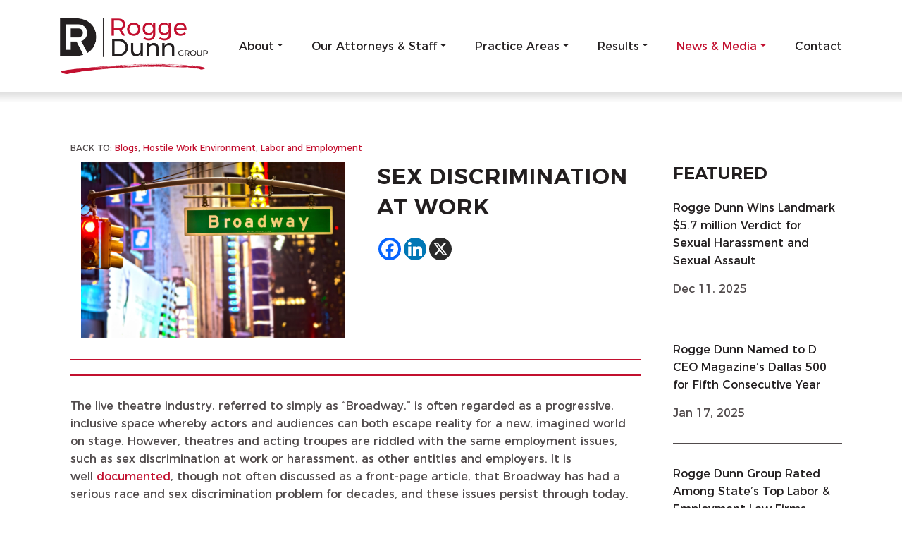

--- FILE ---
content_type: text/html; charset=UTF-8
request_url: https://roggedunngroup.com/sex-discrimination-at-work.html
body_size: 20863
content:
<!doctype html>
<html lang="en-CA">
<head>
	
	<!-- Google Tag Manager -->
<script>(function(w,d,s,l,i){w[l]=w[l]||[];w[l].push({'gtm.start':
new Date().getTime(),event:'gtm.js'});var f=d.getElementsByTagName(s)[0],
j=d.createElement(s),dl=l!='dataLayer'?'&l='+l:'';j.async=true;j.src=
'https://www.googletagmanager.com/gtm.js?id='+i+dl;f.parentNode.insertBefore(j,f);
})(window,document,'script','dataLayer','GTM-PWWDNNS');</script>
<!-- End Google Tag Manager -->
	
<meta charset="UTF-8" />
<meta http-equiv="X-UA-Compatible" content="IE=edge,chrome=1">
<meta http-equiv="cleartype" content="on">
<meta name="viewport" content="width=device-width, initial-scale=1, shrink-to-fit=no">
	
 
<title>Sex Discrimination at Work - Business &amp; Employment Attorneys</title>
<meta name="title" content="Sex Discrimination at Work - Business &amp; Employment Attorneys - Business &amp; Employment Attorneys">
<meta name="author" content="Business &amp; Employment Attorneys">
<meta name="Copyright" content="Copyright Business &amp; Employment Attorneys. All Rights Reserved.">
		   
<!-- Bootstrap -->
<link rel="stylesheet" media="screen" href="https://roggedunngroup.com/wp-content/themes/roggedunngrouptheme/css/bootstrap.min.css" />
<link rel="stylesheet" media="screen"  href="https://roggedunngroup.com/wp-content/themes/roggedunngrouptheme/style.css?v=ver42984304" />   
<link rel="stylesheet" media="print"  href="https://roggedunngroup.com/wp-content/themes/roggedunngrouptheme/print.css?v=ver69873485" /> 

<script>!function(e,c){e[c]=e[c]+(e[c]&&" ")+"quform-js"}(document.documentElement,"className");</script><meta name='robots' content='index, follow, max-image-preview:large, max-snippet:-1, max-video-preview:-1' />
	<style>img:is([sizes="auto" i], [sizes^="auto," i]) { contain-intrinsic-size: 3000px 1500px }</style>
	
	<!-- This site is optimized with the Yoast SEO plugin v26.8 - https://yoast.com/product/yoast-seo-wordpress/ -->
	<meta name="description" content="Are you experiencing sex discrimination at work or being harassed for your gender? Please contact one of our Dallas employment lawyers today." />
	<link rel="canonical" href="https://i99.3d2.myftpupload.com/sex-discrimination-at-work.html" />
	<meta property="og:locale" content="en_US" />
	<meta property="og:type" content="article" />
	<meta property="og:title" content="Sex Discrimination at Work - Business &amp; Employment Attorneys" />
	<meta property="og:description" content="Are you experiencing sex discrimination at work or being harassed for your gender? Please contact one of our Dallas employment lawyers today." />
	<meta property="og:url" content="https://i99.3d2.myftpupload.com/sex-discrimination-at-work.html" />
	<meta property="og:site_name" content="Business &amp; Employment Attorneys" />
	<meta property="article:published_time" content="2021-11-04T14:38:40+00:00" />
	<meta property="article:modified_time" content="2021-11-04T14:38:41+00:00" />
	<meta property="og:image" content="https://i99.3d2.myftpupload.com/wp-content/uploads/2021/11/Blog-Images-1.png" />
	<meta property="og:image:width" content="2000" />
	<meta property="og:image:height" content="1333" />
	<meta property="og:image:type" content="image/png" />
	<meta name="author" content="Tina Vanderburg" />
	<meta name="twitter:card" content="summary_large_image" />
	<meta name="twitter:label1" content="Written by" />
	<meta name="twitter:data1" content="Tina Vanderburg" />
	<meta name="twitter:label2" content="Est. reading time" />
	<meta name="twitter:data2" content="3 minutes" />
	<script type="application/ld+json" class="yoast-schema-graph">{"@context":"https://schema.org","@graph":[{"@type":"Article","@id":"https://i99.3d2.myftpupload.com/sex-discrimination-at-work.html#article","isPartOf":{"@id":"https://i99.3d2.myftpupload.com/sex-discrimination-at-work.html"},"author":{"name":"Tina Vanderburg","@id":"https://i99.3d2.myftpupload.com/#/schema/person/9889f73f643c25c420f0fc04c748278e"},"headline":"Sex Discrimination at Work","datePublished":"2021-11-04T14:38:40+00:00","dateModified":"2021-11-04T14:38:41+00:00","mainEntityOfPage":{"@id":"https://i99.3d2.myftpupload.com/sex-discrimination-at-work.html"},"wordCount":632,"publisher":{"@id":"https://i99.3d2.myftpupload.com/#organization"},"image":{"@id":"https://i99.3d2.myftpupload.com/sex-discrimination-at-work.html#primaryimage"},"thumbnailUrl":"https://roggedunngroup.com/wp-content/uploads/2021/11/Blog-Images-1.png","articleSection":["Blogs","Hostile Work Environment","Labor and Employment"],"inLanguage":"en-CA"},{"@type":"WebPage","@id":"https://i99.3d2.myftpupload.com/sex-discrimination-at-work.html","url":"https://i99.3d2.myftpupload.com/sex-discrimination-at-work.html","name":"Sex Discrimination at Work - Business &amp; Employment Attorneys","isPartOf":{"@id":"https://i99.3d2.myftpupload.com/#website"},"primaryImageOfPage":{"@id":"https://i99.3d2.myftpupload.com/sex-discrimination-at-work.html#primaryimage"},"image":{"@id":"https://i99.3d2.myftpupload.com/sex-discrimination-at-work.html#primaryimage"},"thumbnailUrl":"https://roggedunngroup.com/wp-content/uploads/2021/11/Blog-Images-1.png","datePublished":"2021-11-04T14:38:40+00:00","dateModified":"2021-11-04T14:38:41+00:00","description":"Are you experiencing sex discrimination at work or being harassed for your gender? Please contact one of our Dallas employment lawyers today.","breadcrumb":{"@id":"https://i99.3d2.myftpupload.com/sex-discrimination-at-work.html#breadcrumb"},"inLanguage":"en-CA","potentialAction":[{"@type":"ReadAction","target":["https://i99.3d2.myftpupload.com/sex-discrimination-at-work.html"]}]},{"@type":"ImageObject","inLanguage":"en-CA","@id":"https://i99.3d2.myftpupload.com/sex-discrimination-at-work.html#primaryimage","url":"https://roggedunngroup.com/wp-content/uploads/2021/11/Blog-Images-1.png","contentUrl":"https://roggedunngroup.com/wp-content/uploads/2021/11/Blog-Images-1.png","width":2000,"height":1333,"caption":"sex discrimination at work"},{"@type":"BreadcrumbList","@id":"https://i99.3d2.myftpupload.com/sex-discrimination-at-work.html#breadcrumb","itemListElement":[{"@type":"ListItem","position":1,"name":"News &#038; Media","item":"https://i99.3d2.myftpupload.com/media"},{"@type":"ListItem","position":2,"name":"Sex Discrimination at Work"}]},{"@type":"WebSite","@id":"https://i99.3d2.myftpupload.com/#website","url":"https://i99.3d2.myftpupload.com/","name":"Business &amp; Employment Attorneys","description":"","publisher":{"@id":"https://i99.3d2.myftpupload.com/#organization"},"potentialAction":[{"@type":"SearchAction","target":{"@type":"EntryPoint","urlTemplate":"https://i99.3d2.myftpupload.com/?s={search_term_string}"},"query-input":{"@type":"PropertyValueSpecification","valueRequired":true,"valueName":"search_term_string"}}],"inLanguage":"en-CA"},{"@type":"Organization","@id":"https://i99.3d2.myftpupload.com/#organization","name":"Business &amp; Employment Attorneys","url":"https://i99.3d2.myftpupload.com/","logo":{"@type":"ImageObject","inLanguage":"en-CA","@id":"https://i99.3d2.myftpupload.com/#/schema/logo/image/","url":"https://roggedunngroup.com/wp-content/uploads/2018/04/logo_roggedunngroup.png","contentUrl":"https://roggedunngroup.com/wp-content/uploads/2018/04/logo_roggedunngroup.png","width":1089,"height":416,"caption":"Business &amp; Employment Attorneys"},"image":{"@id":"https://i99.3d2.myftpupload.com/#/schema/logo/image/"}},{"@type":"Person","@id":"https://i99.3d2.myftpupload.com/#/schema/person/9889f73f643c25c420f0fc04c748278e","name":"Tina Vanderburg","image":{"@type":"ImageObject","inLanguage":"en-CA","@id":"https://i99.3d2.myftpupload.com/#/schema/person/image/","url":"https://secure.gravatar.com/avatar/6680d93b5b83bec5118ad8c26064d3ce1943c32d68dc14ecf77007c5af1165dd?s=96&d=mm&r=g","contentUrl":"https://secure.gravatar.com/avatar/6680d93b5b83bec5118ad8c26064d3ce1943c32d68dc14ecf77007c5af1165dd?s=96&d=mm&r=g","caption":"Tina Vanderburg"},"url":"https://roggedunngroup.com/author/tina-vanderburg"}]}</script>
	<!-- / Yoast SEO plugin. -->


<link rel='stylesheet' id='wp-block-library-css' href='https://roggedunngroup.com/wp-includes/css/dist/block-library/style.min.css' type='text/css' media='all' />
<style id='classic-theme-styles-inline-css' type='text/css'>
/*! This file is auto-generated */
.wp-block-button__link{color:#fff;background-color:#32373c;border-radius:9999px;box-shadow:none;text-decoration:none;padding:calc(.667em + 2px) calc(1.333em + 2px);font-size:1.125em}.wp-block-file__button{background:#32373c;color:#fff;text-decoration:none}
</style>
<style id='ppb-print-page-style-inline-css' type='text/css'>
.dashicons{font-family:dashicons!important}.wp-block-ppb-print-page *{box-sizing:border-box}@media print{.wp-block-ppb-print-page.noPrint{display:none}}.wp-block-ppb-print-page .ppbPrintPage button{align-items:center;display:inline-flex;gap:5px;justify-content:center}.wp-block-ppb-print-page .ppbPrintPage button:focus{border:none;outline:0}.wp-block-ppb-print-page .ppbPrintPage button .hideIcon{display:none}.wp-block-ppb-print-page .ppbPrintPage button img{height:30px;width:auto}.wp-block-ppb-print-page .ppbPrintPage.default button{border:none}.wp-block-ppb-print-page .ppbPrintPage.iconFocus button{border:none;flex-direction:column;transition:background-color .3s ease}.wp-block-ppb-print-page .ppbPrintPage.iconFocus button .iconWrapper{align-items:center;border-radius:50%;display:flex;justify-content:center;padding:12px}.wp-block-ppb-print-page .ppbPrintPage.roundedPill button{border:none;transition:background-color .2s ease,box-shadow .2s ease}.wp-block-ppb-print-page .ppbPrintPage.outlineStyle button{border:none;transition:background-color .2s ease}.wp-block-ppb-print-page .ppbPrintPage.floatingAction button{border:none;height:56px;transition:all .2s ease;width:56px}.wp-block-ppb-print-page .ppbPrintPage.floatingAction:hover{transform:scale(1.1);transition:all .2s ease}.wp-block-ppb-print-page .ppbPrintPage.interactiveHover button{border:none;overflow:hidden;position:relative;transition:background-color .2s ease}.wp-block-ppb-print-page .ppbPrintPage.interactiveHover button span.overlay{background-color:#b13721;inset:0;position:absolute;transform:scaleX(0);transform-origin:left;transition:transform .3s ease}.wp-block-ppb-print-page .ppbPrintPage.interactiveHover button:hover .overlay{transform:scaleX(1)}.wp-block-ppb-print-page .ppbPrintPage.interactiveHover button img,.wp-block-ppb-print-page .ppbPrintPage.interactiveHover button span.text,.wp-block-ppb-print-page .ppbPrintPage.interactiveHover button svg{position:relative;z-index:10}.wp-block-ppb-print-page .ppbPrintPage.textHeavy button{transition:background-color .2s ease}.wp-block-ppb-print-page .ppbPrintPage.textHeavy button svg{color:#b45309;flex-shrink:0;margin-top:4px}.wp-block-ppb-print-page .ppbPrintPage.retro button{background-color:#a855f7;color:#fff;transition:box-shadow .3s}.wp-block-ppb-print-page .ppbPrintPage.brutalist button{transition:background-color .3s}.wp-block-ppb-print-page .ppbPrintPage.effect button{border:none!important;transform:translateY(0);transition:all .3s}.wp-block-ppb-print-page .ppbPrintPage.effect button:hover{transform:translateY(-.25rem)}.wp-block-ppb-print-page .ppbPrintPage.effect button:active{box-shadow:0 8px 10px -4px rgba(34,197,94,.5);transform:translateY(0)}

</style>
<style id='global-styles-inline-css' type='text/css'>
:root{--wp--preset--aspect-ratio--square: 1;--wp--preset--aspect-ratio--4-3: 4/3;--wp--preset--aspect-ratio--3-4: 3/4;--wp--preset--aspect-ratio--3-2: 3/2;--wp--preset--aspect-ratio--2-3: 2/3;--wp--preset--aspect-ratio--16-9: 16/9;--wp--preset--aspect-ratio--9-16: 9/16;--wp--preset--color--black: #000000;--wp--preset--color--cyan-bluish-gray: #abb8c3;--wp--preset--color--white: #ffffff;--wp--preset--color--pale-pink: #f78da7;--wp--preset--color--vivid-red: #cf2e2e;--wp--preset--color--luminous-vivid-orange: #ff6900;--wp--preset--color--luminous-vivid-amber: #fcb900;--wp--preset--color--light-green-cyan: #7bdcb5;--wp--preset--color--vivid-green-cyan: #00d084;--wp--preset--color--pale-cyan-blue: #8ed1fc;--wp--preset--color--vivid-cyan-blue: #0693e3;--wp--preset--color--vivid-purple: #9b51e0;--wp--preset--gradient--vivid-cyan-blue-to-vivid-purple: linear-gradient(135deg,rgba(6,147,227,1) 0%,rgb(155,81,224) 100%);--wp--preset--gradient--light-green-cyan-to-vivid-green-cyan: linear-gradient(135deg,rgb(122,220,180) 0%,rgb(0,208,130) 100%);--wp--preset--gradient--luminous-vivid-amber-to-luminous-vivid-orange: linear-gradient(135deg,rgba(252,185,0,1) 0%,rgba(255,105,0,1) 100%);--wp--preset--gradient--luminous-vivid-orange-to-vivid-red: linear-gradient(135deg,rgba(255,105,0,1) 0%,rgb(207,46,46) 100%);--wp--preset--gradient--very-light-gray-to-cyan-bluish-gray: linear-gradient(135deg,rgb(238,238,238) 0%,rgb(169,184,195) 100%);--wp--preset--gradient--cool-to-warm-spectrum: linear-gradient(135deg,rgb(74,234,220) 0%,rgb(151,120,209) 20%,rgb(207,42,186) 40%,rgb(238,44,130) 60%,rgb(251,105,98) 80%,rgb(254,248,76) 100%);--wp--preset--gradient--blush-light-purple: linear-gradient(135deg,rgb(255,206,236) 0%,rgb(152,150,240) 100%);--wp--preset--gradient--blush-bordeaux: linear-gradient(135deg,rgb(254,205,165) 0%,rgb(254,45,45) 50%,rgb(107,0,62) 100%);--wp--preset--gradient--luminous-dusk: linear-gradient(135deg,rgb(255,203,112) 0%,rgb(199,81,192) 50%,rgb(65,88,208) 100%);--wp--preset--gradient--pale-ocean: linear-gradient(135deg,rgb(255,245,203) 0%,rgb(182,227,212) 50%,rgb(51,167,181) 100%);--wp--preset--gradient--electric-grass: linear-gradient(135deg,rgb(202,248,128) 0%,rgb(113,206,126) 100%);--wp--preset--gradient--midnight: linear-gradient(135deg,rgb(2,3,129) 0%,rgb(40,116,252) 100%);--wp--preset--font-size--small: 13px;--wp--preset--font-size--medium: 20px;--wp--preset--font-size--large: 36px;--wp--preset--font-size--x-large: 42px;--wp--preset--spacing--20: 0.44rem;--wp--preset--spacing--30: 0.67rem;--wp--preset--spacing--40: 1rem;--wp--preset--spacing--50: 1.5rem;--wp--preset--spacing--60: 2.25rem;--wp--preset--spacing--70: 3.38rem;--wp--preset--spacing--80: 5.06rem;--wp--preset--shadow--natural: 6px 6px 9px rgba(0, 0, 0, 0.2);--wp--preset--shadow--deep: 12px 12px 50px rgba(0, 0, 0, 0.4);--wp--preset--shadow--sharp: 6px 6px 0px rgba(0, 0, 0, 0.2);--wp--preset--shadow--outlined: 6px 6px 0px -3px rgba(255, 255, 255, 1), 6px 6px rgba(0, 0, 0, 1);--wp--preset--shadow--crisp: 6px 6px 0px rgba(0, 0, 0, 1);}:where(.is-layout-flex){gap: 0.5em;}:where(.is-layout-grid){gap: 0.5em;}body .is-layout-flex{display: flex;}.is-layout-flex{flex-wrap: wrap;align-items: center;}.is-layout-flex > :is(*, div){margin: 0;}body .is-layout-grid{display: grid;}.is-layout-grid > :is(*, div){margin: 0;}:where(.wp-block-columns.is-layout-flex){gap: 2em;}:where(.wp-block-columns.is-layout-grid){gap: 2em;}:where(.wp-block-post-template.is-layout-flex){gap: 1.25em;}:where(.wp-block-post-template.is-layout-grid){gap: 1.25em;}.has-black-color{color: var(--wp--preset--color--black) !important;}.has-cyan-bluish-gray-color{color: var(--wp--preset--color--cyan-bluish-gray) !important;}.has-white-color{color: var(--wp--preset--color--white) !important;}.has-pale-pink-color{color: var(--wp--preset--color--pale-pink) !important;}.has-vivid-red-color{color: var(--wp--preset--color--vivid-red) !important;}.has-luminous-vivid-orange-color{color: var(--wp--preset--color--luminous-vivid-orange) !important;}.has-luminous-vivid-amber-color{color: var(--wp--preset--color--luminous-vivid-amber) !important;}.has-light-green-cyan-color{color: var(--wp--preset--color--light-green-cyan) !important;}.has-vivid-green-cyan-color{color: var(--wp--preset--color--vivid-green-cyan) !important;}.has-pale-cyan-blue-color{color: var(--wp--preset--color--pale-cyan-blue) !important;}.has-vivid-cyan-blue-color{color: var(--wp--preset--color--vivid-cyan-blue) !important;}.has-vivid-purple-color{color: var(--wp--preset--color--vivid-purple) !important;}.has-black-background-color{background-color: var(--wp--preset--color--black) !important;}.has-cyan-bluish-gray-background-color{background-color: var(--wp--preset--color--cyan-bluish-gray) !important;}.has-white-background-color{background-color: var(--wp--preset--color--white) !important;}.has-pale-pink-background-color{background-color: var(--wp--preset--color--pale-pink) !important;}.has-vivid-red-background-color{background-color: var(--wp--preset--color--vivid-red) !important;}.has-luminous-vivid-orange-background-color{background-color: var(--wp--preset--color--luminous-vivid-orange) !important;}.has-luminous-vivid-amber-background-color{background-color: var(--wp--preset--color--luminous-vivid-amber) !important;}.has-light-green-cyan-background-color{background-color: var(--wp--preset--color--light-green-cyan) !important;}.has-vivid-green-cyan-background-color{background-color: var(--wp--preset--color--vivid-green-cyan) !important;}.has-pale-cyan-blue-background-color{background-color: var(--wp--preset--color--pale-cyan-blue) !important;}.has-vivid-cyan-blue-background-color{background-color: var(--wp--preset--color--vivid-cyan-blue) !important;}.has-vivid-purple-background-color{background-color: var(--wp--preset--color--vivid-purple) !important;}.has-black-border-color{border-color: var(--wp--preset--color--black) !important;}.has-cyan-bluish-gray-border-color{border-color: var(--wp--preset--color--cyan-bluish-gray) !important;}.has-white-border-color{border-color: var(--wp--preset--color--white) !important;}.has-pale-pink-border-color{border-color: var(--wp--preset--color--pale-pink) !important;}.has-vivid-red-border-color{border-color: var(--wp--preset--color--vivid-red) !important;}.has-luminous-vivid-orange-border-color{border-color: var(--wp--preset--color--luminous-vivid-orange) !important;}.has-luminous-vivid-amber-border-color{border-color: var(--wp--preset--color--luminous-vivid-amber) !important;}.has-light-green-cyan-border-color{border-color: var(--wp--preset--color--light-green-cyan) !important;}.has-vivid-green-cyan-border-color{border-color: var(--wp--preset--color--vivid-green-cyan) !important;}.has-pale-cyan-blue-border-color{border-color: var(--wp--preset--color--pale-cyan-blue) !important;}.has-vivid-cyan-blue-border-color{border-color: var(--wp--preset--color--vivid-cyan-blue) !important;}.has-vivid-purple-border-color{border-color: var(--wp--preset--color--vivid-purple) !important;}.has-vivid-cyan-blue-to-vivid-purple-gradient-background{background: var(--wp--preset--gradient--vivid-cyan-blue-to-vivid-purple) !important;}.has-light-green-cyan-to-vivid-green-cyan-gradient-background{background: var(--wp--preset--gradient--light-green-cyan-to-vivid-green-cyan) !important;}.has-luminous-vivid-amber-to-luminous-vivid-orange-gradient-background{background: var(--wp--preset--gradient--luminous-vivid-amber-to-luminous-vivid-orange) !important;}.has-luminous-vivid-orange-to-vivid-red-gradient-background{background: var(--wp--preset--gradient--luminous-vivid-orange-to-vivid-red) !important;}.has-very-light-gray-to-cyan-bluish-gray-gradient-background{background: var(--wp--preset--gradient--very-light-gray-to-cyan-bluish-gray) !important;}.has-cool-to-warm-spectrum-gradient-background{background: var(--wp--preset--gradient--cool-to-warm-spectrum) !important;}.has-blush-light-purple-gradient-background{background: var(--wp--preset--gradient--blush-light-purple) !important;}.has-blush-bordeaux-gradient-background{background: var(--wp--preset--gradient--blush-bordeaux) !important;}.has-luminous-dusk-gradient-background{background: var(--wp--preset--gradient--luminous-dusk) !important;}.has-pale-ocean-gradient-background{background: var(--wp--preset--gradient--pale-ocean) !important;}.has-electric-grass-gradient-background{background: var(--wp--preset--gradient--electric-grass) !important;}.has-midnight-gradient-background{background: var(--wp--preset--gradient--midnight) !important;}.has-small-font-size{font-size: var(--wp--preset--font-size--small) !important;}.has-medium-font-size{font-size: var(--wp--preset--font-size--medium) !important;}.has-large-font-size{font-size: var(--wp--preset--font-size--large) !important;}.has-x-large-font-size{font-size: var(--wp--preset--font-size--x-large) !important;}
:where(.wp-block-post-template.is-layout-flex){gap: 1.25em;}:where(.wp-block-post-template.is-layout-grid){gap: 1.25em;}
:where(.wp-block-columns.is-layout-flex){gap: 2em;}:where(.wp-block-columns.is-layout-grid){gap: 2em;}
:root :where(.wp-block-pullquote){font-size: 1.5em;line-height: 1.6;}
</style>
<link rel='stylesheet' id='quform-css' href='https://roggedunngroup.com/wp-content/plugins/quform/cache/quform.css' type='text/css' media='all' />
<link rel='stylesheet' id='wp-components-css' href='https://roggedunngroup.com/wp-includes/css/dist/components/style.min.css' type='text/css' media='all' />
<link rel='stylesheet' id='godaddy-styles-css' href='https://roggedunngroup.com/wp-content/mu-plugins/vendor/wpex/godaddy-launch/includes/Dependencies/GoDaddy/Styles/build/latest.css' type='text/css' media='all' />
<link rel='stylesheet' id='heateor_sss_frontend_css-css' href='https://roggedunngroup.com/wp-content/plugins/sassy-social-share/public/css/sassy-social-share-public.css' type='text/css' media='all' />
<style id='heateor_sss_frontend_css-inline-css' type='text/css'>
.heateor_sss_button_instagram span.heateor_sss_svg,a.heateor_sss_instagram span.heateor_sss_svg{background:radial-gradient(circle at 30% 107%,#fdf497 0,#fdf497 5%,#fd5949 45%,#d6249f 60%,#285aeb 90%)}.heateor_sss_horizontal_sharing .heateor_sss_svg,.heateor_sss_standard_follow_icons_container .heateor_sss_svg{color:#fff;border-width:0px;border-style:solid;border-color:transparent}.heateor_sss_horizontal_sharing .heateorSssTCBackground{color:#666}.heateor_sss_horizontal_sharing span.heateor_sss_svg:hover,.heateor_sss_standard_follow_icons_container span.heateor_sss_svg:hover{border-color:transparent;}.heateor_sss_vertical_sharing span.heateor_sss_svg,.heateor_sss_floating_follow_icons_container span.heateor_sss_svg{color:#fff;border-width:0px;border-style:solid;border-color:transparent;}.heateor_sss_vertical_sharing .heateorSssTCBackground{color:#666;}.heateor_sss_vertical_sharing span.heateor_sss_svg:hover,.heateor_sss_floating_follow_icons_container span.heateor_sss_svg:hover{border-color:transparent;}@media screen and (max-width:783px) {.heateor_sss_vertical_sharing{display:none!important}}
</style>
<script type="text/javascript" src="https://roggedunngroup.com/wp-content/themes/roggedunngrouptheme/js/jquery-3.3.1.min.js" id="jquery-js"></script>
<link rel="icon" href="https://roggedunngroup.com/wp-content/uploads/2019/08/roggedunngroup_favicon.png" sizes="32x32" />
<link rel="icon" href="https://roggedunngroup.com/wp-content/uploads/2019/08/roggedunngroup_favicon.png" sizes="192x192" />
<link rel="apple-touch-icon" href="https://roggedunngroup.com/wp-content/uploads/2019/08/roggedunngroup_favicon.png" />
<meta name="msapplication-TileImage" content="https://roggedunngroup.com/wp-content/uploads/2019/08/roggedunngroup_favicon.png" />
</head>
<body class="wp-singular post-template-default single single-post postid-8650 single-format-standard wp-theme-roggedunngrouptheme post-sex-discrimination-at-work category-blogs">
	<!-- Google Tag Manager (noscript) -->
<noscript><iframe src="https://www.googletagmanager.com/ns.html?id=GTM-PWWDNNS"
height="0" width="0" style="display:none;visibility:hidden"></iframe></noscript>
<!-- End Google Tag Manager (noscript) -->
<div id="overflow-wrapper">
<!-- ===================================== START HEADER ===================================== -->
	
<nav class="navbar navbar-expand-lg navbar-light bg-light">
	<div class="container">
  <a class="navbar-brand" href="https://roggedunngroup.com">
<img src="https://roggedunngroup.com/wp-content/themes/roggedunngrouptheme/img/logo_RoggeDunn.png" alt="Rogge Dunn Group Logo"/>
  </a>
<button class="navbar-toggler collapsed" type="button" data-toggle="collapse" data-target="#navbarNavDropdown" aria-controls="navbarNavDropdown" aria-expanded="false" aria-label="Toggle navigation">
	<span class="icon-bar top-bar"></span>
	<span class="icon-bar middle-bar"></span>
	<span class="icon-bar bottom-bar"></span>				
</button>
    <div id="navbarNavDropdown" class="collapse navbar-collapse"><ul id="menu-rogge-dunn-main-nav" class="nav navbar-nav ml-auto"><li itemscope="itemscope" itemtype="https://www.schema.org/SiteNavigationElement" id="menu-item-6590" class="menu-item menu-item-type-post_type menu-item-object-page menu-item-has-children dropdown menu-item-6590 nav-item"><a title="About" href="https://roggedunngroup.com/about/about-the-firm" aria-haspopup="true" aria-expanded="false" class="dropdown-toggle nav-link" id="menu-item-dropdown-6590">About</a>
<ul class="dropdown-menu" aria-labelledby="menu-item-dropdown-6590" role="menu">
	<li itemscope="itemscope" itemtype="https://www.schema.org/SiteNavigationElement" id="menu-item-2675" class="menu-item menu-item-type-post_type menu-item-object-page menu-item-2675 nav-item"><a title="About Us" href="https://roggedunngroup.com/about/about-the-firm" class="dropdown-item">About Us</a></li>
	<li itemscope="itemscope" itemtype="https://www.schema.org/SiteNavigationElement" id="menu-item-2676" class="menu-item menu-item-type-post_type menu-item-object-page menu-item-2676 nav-item"><a title="Art Gallery" href="https://roggedunngroup.com/about/art-gallery" class="dropdown-item">Art Gallery</a></li>
	<li itemscope="itemscope" itemtype="https://www.schema.org/SiteNavigationElement" id="menu-item-3760" class="menu-item menu-item-type-post_type menu-item-object-page menu-item-3760 nav-item"><a title="Community" href="https://roggedunngroup.com/about/community" class="dropdown-item">Community</a></li>
</ul>
</li>
<li itemscope="itemscope" itemtype="https://www.schema.org/SiteNavigationElement" id="menu-item-2678" class="menu-item menu-item-type-post_type menu-item-object-page menu-item-has-children dropdown menu-item-2678 nav-item"><a title="Our Attorneys &amp; Staff" href="https://roggedunngroup.com/attorneys" aria-haspopup="true" aria-expanded="false" class="dropdown-toggle nav-link" id="menu-item-dropdown-2678">Our Attorneys &#038; Staff</a>
<ul class="dropdown-menu" aria-labelledby="menu-item-dropdown-2678" role="menu">
	<li itemscope="itemscope" itemtype="https://www.schema.org/SiteNavigationElement" id="menu-item-4701" class="menu-item menu-item-type-post_type menu-item-object-page menu-item-4701 nav-item"><a title="Rogge Dunn" href="https://roggedunngroup.com/attorneys/rogge-dunn" class="dropdown-item">Rogge Dunn</a></li>
	<li itemscope="itemscope" itemtype="https://www.schema.org/SiteNavigationElement" id="menu-item-4705" class="menu-item menu-item-type-post_type menu-item-object-page menu-item-4705 nav-item"><a title="Gregory M. Clift" href="https://roggedunngroup.com/attorneys/gregory-m-clift" class="dropdown-item">Gregory M. Clift</a></li>
	<li itemscope="itemscope" itemtype="https://www.schema.org/SiteNavigationElement" id="menu-item-4707" class="menu-item menu-item-type-post_type menu-item-object-page menu-item-4707 nav-item"><a title="Bryan Collins" href="https://roggedunngroup.com/attorneys/bryan-collins" class="dropdown-item">Bryan Collins</a></li>
	<li itemscope="itemscope" itemtype="https://www.schema.org/SiteNavigationElement" id="menu-item-9300" class="menu-item menu-item-type-post_type menu-item-object-page menu-item-9300 nav-item"><a title="Alec E. Pedigo" href="https://roggedunngroup.com/attorneys/alec-e-pedigo" class="dropdown-item">Alec E. Pedigo</a></li>
	<li itemscope="itemscope" itemtype="https://www.schema.org/SiteNavigationElement" id="menu-item-10227" class="menu-item menu-item-type-post_type menu-item-object-page menu-item-10227 nav-item"><a title="Alexandria M. Twiss" href="https://roggedunngroup.com/attorneys/alex-twiss" class="dropdown-item">Alexandria M. Twiss</a></li>
	<li itemscope="itemscope" itemtype="https://www.schema.org/SiteNavigationElement" id="menu-item-10087" class="menu-item menu-item-type-post_type menu-item-object-page menu-item-10087 nav-item"><a title="Alison R. Ashmore" href="https://roggedunngroup.com/attorneys/alison-r-ashmore" class="dropdown-item">Alison R. Ashmore</a></li>
	<li itemscope="itemscope" itemtype="https://www.schema.org/SiteNavigationElement" id="menu-item-10113" class="menu-item menu-item-type-post_type menu-item-object-page menu-item-10113 nav-item"><a title="Drew A. Jones" href="https://roggedunngroup.com/attorneys/drew-jones" class="dropdown-item">Drew A. Jones</a></li>
	<li itemscope="itemscope" itemtype="https://www.schema.org/SiteNavigationElement" id="menu-item-9042" class="menu-item menu-item-type-post_type menu-item-object-page menu-item-9042 nav-item"><a title="Earl Nesbitt" href="https://roggedunngroup.com/attorneys/earl-nesbitt" class="dropdown-item">Earl Nesbitt</a></li>
	<li itemscope="itemscope" itemtype="https://www.schema.org/SiteNavigationElement" id="menu-item-10154" class="menu-item menu-item-type-post_type menu-item-object-page menu-item-10154 nav-item"><a title="Harvey G. Joseph" href="https://roggedunngroup.com/attorneys/harvey-joseph" class="dropdown-item">Harvey G. Joseph</a></li>
	<li itemscope="itemscope" itemtype="https://www.schema.org/SiteNavigationElement" id="menu-item-9602" class="menu-item menu-item-type-post_type menu-item-object-page menu-item-9602 nav-item"><a title="Lane M. Webster" href="https://roggedunngroup.com/attorneys/lane-m-webster" class="dropdown-item">Lane M. Webster</a></li>
	<li itemscope="itemscope" itemtype="https://www.schema.org/SiteNavigationElement" id="menu-item-9948" class="menu-item menu-item-type-post_type menu-item-object-page menu-item-9948 nav-item"><a title="M. Collin Quigley" href="https://roggedunngroup.com/attorneys/collin-quigley" class="dropdown-item">M. Collin Quigley</a></li>
	<li itemscope="itemscope" itemtype="https://www.schema.org/SiteNavigationElement" id="menu-item-9828" class="menu-item menu-item-type-post_type menu-item-object-page menu-item-9828 nav-item"><a title="Patrick McShan" href="https://roggedunngroup.com/attorneys/patrick-mcshan" class="dropdown-item">Patrick McShan</a></li>
	<li itemscope="itemscope" itemtype="https://www.schema.org/SiteNavigationElement" id="menu-item-9070" class="menu-item menu-item-type-post_type menu-item-object-page menu-item-9070 nav-item"><a title="Skyler M. Howton" href="https://roggedunngroup.com/attorneys/skyler-m-howton" class="dropdown-item">Skyler M. Howton</a></li>
	<li itemscope="itemscope" itemtype="https://www.schema.org/SiteNavigationElement" id="menu-item-5708" class="menu-item menu-item-type-post_type menu-item-object-page menu-item-5708 nav-item"><a title="Paraprofessional Team" href="https://roggedunngroup.com/paraprofessional-team" class="dropdown-item">Paraprofessional Team</a></li>
</ul>
</li>
<li itemscope="itemscope" itemtype="https://www.schema.org/SiteNavigationElement" id="menu-item-2694" class="menu-item menu-item-type-post_type menu-item-object-page menu-item-has-children dropdown menu-item-2694 nav-item"><a title="Practice Areas" href="https://roggedunngroup.com/practice-areas" aria-haspopup="true" aria-expanded="false" class="dropdown-toggle nav-link" id="menu-item-dropdown-2694">Practice Areas</a>
<ul class="dropdown-menu" aria-labelledby="menu-item-dropdown-2694" role="menu">
	<li itemscope="itemscope" itemtype="https://www.schema.org/SiteNavigationElement" id="menu-item-2696" class="menu-item menu-item-type-post_type menu-item-object-page menu-item-has-children dropdown menu-item-2696 nav-item"><a title="Business and Commercial Litigation" href="https://roggedunngroup.com/practice-areas/business-and-commercial-litigation" class="dropdown-item">Business and Commercial Litigation</a>
	<ul class="dropdown-menu" aria-labelledby="menu-item-dropdown-2694" role="menu">
		<li itemscope="itemscope" itemtype="https://www.schema.org/SiteNavigationElement" id="menu-item-7874" class="menu-item menu-item-type-post_type menu-item-object-page menu-item-7874 nav-item"><a title="Trade Secrets" href="https://roggedunngroup.com/practice-areas/business-and-commercial-litigation/trade-secret-litigation" class="dropdown-item">Trade Secrets</a></li>
		<li itemscope="itemscope" itemtype="https://www.schema.org/SiteNavigationElement" id="menu-item-10406" class="menu-item menu-item-type-custom menu-item-object-custom menu-item-10406 nav-item"><a title="Partnership &amp; Equity Disputes" href="https://roggedunngroup.com/practice-areas/labor-and-employment/executive-contract-lawyer" class="dropdown-item">Partnership &#038; Equity Disputes</a></li>
	</ul>
</li>
	<li itemscope="itemscope" itemtype="https://www.schema.org/SiteNavigationElement" id="menu-item-7875" class="menu-item menu-item-type-post_type menu-item-object-page menu-item-7875 nav-item"><a title="Non-Competes" href="https://roggedunngroup.com/practice-areas/labor-and-employment/non-compete-lawyer" class="dropdown-item">Non-Competes</a></li>
	<li itemscope="itemscope" itemtype="https://www.schema.org/SiteNavigationElement" id="menu-item-7873" class="menu-item menu-item-type-post_type menu-item-object-page menu-item-7873 nav-item"><a title="Non-Solicitations" href="https://roggedunngroup.com/practice-areas/labor-and-employment/non-solicitation-agreement-attorney" class="dropdown-item">Non-Solicitations</a></li>
	<li itemscope="itemscope" itemtype="https://www.schema.org/SiteNavigationElement" id="menu-item-2982" class="menu-item menu-item-type-post_type menu-item-object-page menu-item-has-children dropdown menu-item-2982 nav-item"><a title="Labor and Employment" href="https://roggedunngroup.com/practice-areas/labor-and-employment" class="dropdown-item">Labor and Employment</a>
	<ul class="dropdown-menu" aria-labelledby="menu-item-dropdown-2694" role="menu">
		<li itemscope="itemscope" itemtype="https://www.schema.org/SiteNavigationElement" id="menu-item-7870" class="menu-item menu-item-type-post_type menu-item-object-page menu-item-7870 nav-item"><a title="Executive Contracts" href="https://roggedunngroup.com/practice-areas/labor-and-employment/executive-contract-lawyer" class="dropdown-item">Executive Contracts</a></li>
		<li itemscope="itemscope" itemtype="https://www.schema.org/SiteNavigationElement" id="menu-item-7871" class="menu-item menu-item-type-post_type menu-item-object-page menu-item-7871 nav-item"><a title="Hostile Work Environment" href="https://roggedunngroup.com/practice-areas/labor-and-employment/hostile-work-environment-lawyer" class="dropdown-item">Hostile Work Environment</a></li>
		<li itemscope="itemscope" itemtype="https://www.schema.org/SiteNavigationElement" id="menu-item-10408" class="menu-item menu-item-type-taxonomy menu-item-object-category current-post-ancestor current-menu-parent current-post-parent active menu-item-10408 nav-item"><a title="Sexual Harrassment" href="https://roggedunngroup.com/category/practice-area/labor-and-employment/hostile-work-environment" class="dropdown-item">Sexual Harrassment</a></li>
		<li itemscope="itemscope" itemtype="https://www.schema.org/SiteNavigationElement" id="menu-item-10409" class="menu-item menu-item-type-taxonomy menu-item-object-category current-post-ancestor current-menu-parent current-post-parent active menu-item-10409 nav-item"><a title="Retaliation" href="https://roggedunngroup.com/category/practice-area/labor-and-employment/hostile-work-environment" class="dropdown-item">Retaliation</a></li>
		<li itemscope="itemscope" itemtype="https://www.schema.org/SiteNavigationElement" id="menu-item-7869" class="menu-item menu-item-type-post_type menu-item-object-page menu-item-7869 nav-item"><a title="Severance Negotiations" href="https://roggedunngroup.com/practice-areas/labor-and-employment/severance-lawyer" class="dropdown-item">Severance Negotiations</a></li>
		<li itemscope="itemscope" itemtype="https://www.schema.org/SiteNavigationElement" id="menu-item-7872" class="menu-item menu-item-type-post_type menu-item-object-page menu-item-7872 nav-item"><a title="Whistleblowing &amp; Qui Tam" href="https://roggedunngroup.com/practice-areas/labor-and-employment/whistleblower-attorney" class="dropdown-item">Whistleblowing &#038; Qui Tam</a></li>
	</ul>
</li>
	<li itemscope="itemscope" itemtype="https://www.schema.org/SiteNavigationElement" id="menu-item-2980" class="menu-item menu-item-type-post_type menu-item-object-page menu-item-2980 nav-item"><a title="FINRA and Financial Advisors" href="https://roggedunngroup.com/practice-areas/finra-and-financial-advisors" class="dropdown-item">FINRA and Financial Advisors</a></li>
	<li itemscope="itemscope" itemtype="https://www.schema.org/SiteNavigationElement" id="menu-item-2978" class="menu-item menu-item-type-post_type menu-item-object-page menu-item-2978 nav-item"><a title="Arbitration" href="https://roggedunngroup.com/practice-areas/arbitration" class="dropdown-item">Arbitration</a></li>
	<li itemscope="itemscope" itemtype="https://www.schema.org/SiteNavigationElement" id="menu-item-2985" class="menu-item menu-item-type-post_type menu-item-object-page menu-item-2985 nav-item"><a title="Sports and Entertainment" href="https://roggedunngroup.com/practice-areas/sports-and-entertainment" class="dropdown-item">Sports and Entertainment</a></li>
	<li itemscope="itemscope" itemtype="https://www.schema.org/SiteNavigationElement" id="menu-item-2979" class="menu-item menu-item-type-post_type menu-item-object-page menu-item-2979 nav-item"><a title="Title IX, Hazing, N.I.L., and Colleges" href="https://roggedunngroup.com/practice-areas/title-ix" class="dropdown-item">Title IX, Hazing, N.I.L., and Colleges</a></li>
	<li itemscope="itemscope" itemtype="https://www.schema.org/SiteNavigationElement" id="menu-item-2984" class="menu-item menu-item-type-post_type menu-item-object-page menu-item-2984 nav-item"><a title="Significant Personal Injuries" href="https://roggedunngroup.com/practice-areas/significant-personal-injuries" class="dropdown-item">Significant Personal Injuries</a></li>
	<li itemscope="itemscope" itemtype="https://www.schema.org/SiteNavigationElement" id="menu-item-9162" class="menu-item menu-item-type-post_type menu-item-object-page menu-item-9162 nav-item"><a title="Mass Torts" href="https://roggedunngroup.com/practice-areas/mass-torts" class="dropdown-item">Mass Torts</a></li>
	<li itemscope="itemscope" itemtype="https://www.schema.org/SiteNavigationElement" id="menu-item-10242" class="menu-item menu-item-type-post_type menu-item-object-page menu-item-10242 nav-item"><a title="Appellate Work" href="https://roggedunngroup.com/practice-areas/appellate-lawyers" class="dropdown-item">Appellate Work</a></li>
	<li itemscope="itemscope" itemtype="https://www.schema.org/SiteNavigationElement" id="menu-item-2983" class="menu-item menu-item-type-post_type menu-item-object-page menu-item-2983 nav-item"><a title="Food &amp; Beverage Law" href="https://roggedunngroup.com/practice-areas/food-beverage-law" class="dropdown-item">Food &amp; Beverage Law</a></li>
</ul>
</li>
<li itemscope="itemscope" itemtype="https://www.schema.org/SiteNavigationElement" id="menu-item-3987" class="menu-item menu-item-type-post_type menu-item-object-page menu-item-has-children dropdown menu-item-3987 nav-item"><a title="Results" href="https://roggedunngroup.com/experience/results" aria-haspopup="true" aria-expanded="false" class="dropdown-toggle nav-link" id="menu-item-dropdown-3987">Results</a>
<ul class="dropdown-menu" aria-labelledby="menu-item-dropdown-3987" role="menu">
	<li itemscope="itemscope" itemtype="https://www.schema.org/SiteNavigationElement" id="menu-item-2846" class="menu-item menu-item-type-post_type menu-item-object-page menu-item-2846 nav-item"><a title="Results For Our Clients" href="https://roggedunngroup.com/experience/results" class="dropdown-item">Results For Our Clients</a></li>
	<li itemscope="itemscope" itemtype="https://www.schema.org/SiteNavigationElement" id="menu-item-2844" class="menu-item menu-item-type-post_type menu-item-object-page menu-item-2844 nav-item"><a title="Testimonials" href="https://roggedunngroup.com/experience/testimonials" class="dropdown-item">Testimonials</a></li>
	<li itemscope="itemscope" itemtype="https://www.schema.org/SiteNavigationElement" id="menu-item-5059" class="menu-item menu-item-type-post_type menu-item-object-page menu-item-5059 nav-item"><a title="Clients" href="https://roggedunngroup.com/experience/clients" class="dropdown-item">Clients</a></li>
	<li itemscope="itemscope" itemtype="https://www.schema.org/SiteNavigationElement" id="menu-item-2845" class="menu-item menu-item-type-post_type menu-item-object-page menu-item-2845 nav-item"><a title="Trial Work" href="https://roggedunngroup.com/experience/trial-work" class="dropdown-item">Trial Work</a></li>
</ul>
</li>
<li itemscope="itemscope" itemtype="https://www.schema.org/SiteNavigationElement" id="menu-item-2693" class="menu-item menu-item-type-post_type menu-item-object-page current_page_parent menu-item-has-children dropdown menu-item-2693 nav-item"><a title="News &#038; Media" href="https://roggedunngroup.com/media" aria-haspopup="true" aria-expanded="false" class="dropdown-toggle nav-link" id="menu-item-dropdown-2693">News &#038; Media</a>
<ul class="dropdown-menu" aria-labelledby="menu-item-dropdown-2693" role="menu">
	<li itemscope="itemscope" itemtype="https://www.schema.org/SiteNavigationElement" id="menu-item-5290" class="menu-item menu-item-type-custom menu-item-object-custom menu-item-5290 nav-item"><a title="Blogs" href="https://roggedunngroup.com/category/blogs" class="dropdown-item">Blogs</a></li>
	<li itemscope="itemscope" itemtype="https://www.schema.org/SiteNavigationElement" id="menu-item-5248" class="menu-item menu-item-type-post_type menu-item-object-page menu-item-5248 nav-item"><a title="3rd Party Publications" href="https://roggedunngroup.com/filtered/3rd-party-publications" class="dropdown-item">3rd Party Publications</a></li>
	<li itemscope="itemscope" itemtype="https://www.schema.org/SiteNavigationElement" id="menu-item-5291" class="menu-item menu-item-type-custom menu-item-object-custom menu-item-5291 nav-item"><a title="News Appearances" href="https://roggedunngroup.com/category/tv-news-appearances" class="dropdown-item">News Appearances</a></li>
	<li itemscope="itemscope" itemtype="https://www.schema.org/SiteNavigationElement" id="menu-item-5249" class="menu-item menu-item-type-post_type menu-item-object-page menu-item-5249 nav-item"><a title="Awards" href="https://roggedunngroup.com/filtered/awards" class="dropdown-item">Awards</a></li>
	<li itemscope="itemscope" itemtype="https://www.schema.org/SiteNavigationElement" id="menu-item-4330" class="menu-item menu-item-type-post_type menu-item-object-page menu-item-4330 nav-item"><a title="Books and Publications" href="https://roggedunngroup.com/filtered/books" class="dropdown-item">Books and Publications</a></li>
	<li itemscope="itemscope" itemtype="https://www.schema.org/SiteNavigationElement" id="menu-item-3054" class="menu-item menu-item-type-post_type menu-item-object-page menu-item-3054 nav-item"><a title="Speeches" href="https://roggedunngroup.com/experience/speeches" class="dropdown-item">Speeches</a></li>
	<li itemscope="itemscope" itemtype="https://www.schema.org/SiteNavigationElement" id="menu-item-3053" class="menu-item menu-item-type-post_type menu-item-object-page menu-item-3053 nav-item"><a title="Radio Appearances" href="https://roggedunngroup.com/experience/radio-appearances" class="dropdown-item">Radio Appearances</a></li>
	<li itemscope="itemscope" itemtype="https://www.schema.org/SiteNavigationElement" id="menu-item-6201" class="menu-item menu-item-type-post_type menu-item-object-page menu-item-6201 nav-item"><a title="Recent &#038; Upcoming Events" href="https://roggedunngroup.com/filtered/upcoming-events" class="dropdown-item">Recent &#038; Upcoming Events</a></li>
</ul>
</li>
<li itemscope="itemscope" itemtype="https://www.schema.org/SiteNavigationElement" id="menu-item-2689" class="menu-item menu-item-type-post_type menu-item-object-page menu-item-2689 nav-item"><a title="Contact" href="https://roggedunngroup.com/contact" class="nav-link">Contact</a></li>
</ul></div>	</div>
</nav>
	
<!-- ===================================== END HEADER ===================================== -->


<section class="sec-mediawrapper sec-indexed">
	<div class="container">
		<div class="row">
			<div class="col-12">
				<p class="mycats">BACK TO: <a href="https://roggedunngroup.com/category/blogs" rel="category tag">Blogs</a>, <a href="https://roggedunngroup.com/category/practice-area/labor-and-employment/hostile-work-environment" rel="category tag">Hostile Work Environment</a>, <a href="https://roggedunngroup.com/category/practice-area/labor-and-employment" rel="category tag">Labor and Employment</a></p>
			</div>

			<div class="col-md-9">
				<div class="row">
					<div class="col-md-6">
						<div class="fimg coverbk" style="background-image: url(https://roggedunngroup.com/wp-content/uploads/2021/11/Blog-Images-1-1024x682.png)">
							<img width="1024" height="682" src="https://roggedunngroup.com/wp-content/uploads/2021/11/Blog-Images-1-1024x682.png" class="attachment-large size-large wp-post-image" alt="sex discrimination at work" decoding="async" fetchpriority="high" srcset="https://roggedunngroup.com/wp-content/uploads/2021/11/Blog-Images-1-1024x682.png 1024w, https://roggedunngroup.com/wp-content/uploads/2021/11/Blog-Images-1-300x200.png 300w, https://roggedunngroup.com/wp-content/uploads/2021/11/Blog-Images-1-768x512.png 768w, https://roggedunngroup.com/wp-content/uploads/2021/11/Blog-Images-1-1536x1024.png 1536w, https://roggedunngroup.com/wp-content/uploads/2021/11/Blog-Images-1.png 2000w" sizes="(max-width: 1024px) 100vw, 1024px" />						</div>
					</div>
					<div class="col-md-6"><div class="title-single"><h1>Sex Discrimination at Work</h1></div>
					<div class="heateor_sss_sharing_container heateor_sss_horizontal_sharing" data-heateor-ss-offset="0" data-heateor-sss-href='https://roggedunngroup.com/sex-discrimination-at-work.html'><div class="heateor_sss_sharing_ul"><a aria-label="Facebook" class="heateor_sss_facebook" href="https://www.facebook.com/sharer/sharer.php?u=https%3A%2F%2Froggedunngroup.com%2Fsex-discrimination-at-work.html" title="Facebook" rel="nofollow noopener" target="_blank" style="font-size:32px!important;box-shadow:none;display:inline-block;vertical-align:middle"><span class="heateor_sss_svg" style="background-color:#0765FE;width:32px;height:32px;border-radius:999px;display:inline-block;opacity:1;float:left;font-size:32px;box-shadow:none;display:inline-block;font-size:16px;padding:0 4px;vertical-align:middle;background-repeat:repeat;overflow:hidden;padding:0;cursor:pointer;box-sizing:content-box"><svg style="display:block;border-radius:999px;" focusable="false" aria-hidden="true" xmlns="http://www.w3.org/2000/svg" width="100%" height="100%" viewBox="0 0 32 32"><path fill="#fff" d="M28 16c0-6.627-5.373-12-12-12S4 9.373 4 16c0 5.628 3.875 10.35 9.101 11.647v-7.98h-2.474V16H13.1v-1.58c0-4.085 1.849-5.978 5.859-5.978.76 0 2.072.15 2.608.298v3.325c-.283-.03-.775-.045-1.386-.045-1.967 0-2.728.745-2.728 2.683V16h3.92l-.673 3.667h-3.247v8.245C23.395 27.195 28 22.135 28 16Z"></path></svg></span></a><a aria-label="Linkedin" class="heateor_sss_button_linkedin" href="https://www.linkedin.com/sharing/share-offsite/?url=https%3A%2F%2Froggedunngroup.com%2Fsex-discrimination-at-work.html" title="Linkedin" rel="nofollow noopener" target="_blank" style="font-size:32px!important;box-shadow:none;display:inline-block;vertical-align:middle"><span class="heateor_sss_svg heateor_sss_s__default heateor_sss_s_linkedin" style="background-color:#0077b5;width:32px;height:32px;border-radius:999px;display:inline-block;opacity:1;float:left;font-size:32px;box-shadow:none;display:inline-block;font-size:16px;padding:0 4px;vertical-align:middle;background-repeat:repeat;overflow:hidden;padding:0;cursor:pointer;box-sizing:content-box"><svg style="display:block;border-radius:999px;" focusable="false" aria-hidden="true" xmlns="http://www.w3.org/2000/svg" width="100%" height="100%" viewBox="0 0 32 32"><path d="M6.227 12.61h4.19v13.48h-4.19V12.61zm2.095-6.7a2.43 2.43 0 0 1 0 4.86c-1.344 0-2.428-1.09-2.428-2.43s1.084-2.43 2.428-2.43m4.72 6.7h4.02v1.84h.058c.56-1.058 1.927-2.176 3.965-2.176 4.238 0 5.02 2.792 5.02 6.42v7.395h-4.183v-6.56c0-1.564-.03-3.574-2.178-3.574-2.18 0-2.514 1.7-2.514 3.46v6.668h-4.187V12.61z" fill="#fff"></path></svg></span></a><a aria-label="X" class="heateor_sss_button_x" href="https://twitter.com/intent/tweet?text=Sex%20Discrimination%20at%20Work&url=https%3A%2F%2Froggedunngroup.com%2Fsex-discrimination-at-work.html" title="X" rel="nofollow noopener" target="_blank" style="font-size:32px!important;box-shadow:none;display:inline-block;vertical-align:middle"><span class="heateor_sss_svg heateor_sss_s__default heateor_sss_s_x" style="background-color:#2a2a2a;width:32px;height:32px;border-radius:999px;display:inline-block;opacity:1;float:left;font-size:32px;box-shadow:none;display:inline-block;font-size:16px;padding:0 4px;vertical-align:middle;background-repeat:repeat;overflow:hidden;padding:0;cursor:pointer;box-sizing:content-box"><svg width="100%" height="100%" style="display:block;border-radius:999px;" focusable="false" aria-hidden="true" xmlns="http://www.w3.org/2000/svg" viewBox="0 0 32 32"><path fill="#fff" d="M21.751 7h3.067l-6.7 7.658L26 25.078h-6.172l-4.833-6.32-5.531 6.32h-3.07l7.167-8.19L6 7h6.328l4.37 5.777L21.75 7Zm-1.076 16.242h1.7L11.404 8.74H9.58l11.094 14.503Z"></path></svg></span></a></div><div class="heateorSssClear"></div></div></div>
				</div>
				
				<div class="tagswrapper">
				<p></p>
				</div>

				<article class="art-single">
					
<p>The live theatre industry, referred to simply as “Broadway,” is often regarded as a progressive, inclusive space whereby actors and audiences can both escape reality for a new, imagined world on stage. However, theatres and acting troupes are riddled with the same employment issues, such as sex discrimination at work or harassment, as other entities and employers. It is well&nbsp;<a href="https://www.forbes.com/sites/leeseymour/2021/04/28/were-not-going-back-inside-broadways-racial-reckoning/?sh=6aa80b57a60c" target="_blank" rel="noreferrer noopener">documented</a>, though not often discussed as a front-page article, that Broadway has had a serious race and sex discrimination problem for decades, and these issues persist through today.</p>



<p>Recently, a non-binary actor from the play&nbsp;<em>Hamilton</em>&nbsp;filed an Equal Employment Opportunity Commission (“EEOC”) charge against the show for gender discrimination. The actor, Suni Reid (they/them), filed a complaint alleging that they had been discriminated against after requesting access to a gender-neutral dressing room. Reid had been with&nbsp;<em>Hamilton&nbsp;</em>since 2017 and had performed in Chicago, New York, and Los Angeles, where the request was made, and the charge filed.&nbsp;</p>



<p>Reid claims that the showrunners and producers retaliated against them when they asked for the gender-neutral dressing room in September. Reid further alleges that this was not necessarily a surprise and that the cast and crew had been intentionally misgendering them and had even physically threatened them. These assaults on Reid’s gender, they claim, were not by mistake; the misgendering was done “at times in a pointedly hostile or callous manner.” These instances of sex discrimination at work are not uncommon – if you feel that you are experiencing discrimination in the workplace, please contact one of our Dallas employment lawyers.</p>



<p>Transgender access to certain spaces has been a political discussion for quite some time now. Despite the ongoing discussions on social media and in Congress, Courts are well resolved to treat gender discrimination as a violation of federal law regardless of what gender identification. Specifically, sex discrimination at work and discriminating against someone’s gender is a violation of Title VII.</p>



<p>Title VII enumerates only “race, color, religion, sex, or national origin” as protected categories, but Courts, such as&nbsp;<em>Videckis v. Pepperdine University</em>, 150 F. Supp. 3d 1151 (C.D. Cal. 2015), have taken special notice of the preceding phrase “on the basis of” to include gender under the category of ‘sex.’ The Courts reason it as such: when someone has a gender that does not conform to the typical attributes associated with their biological sex (i.e., a male who identifies as she/her), then any discrimination against that non-conforming gender is discrimination&nbsp;<em>on the basis of sex</em>. So, regardless of the contentious beliefs around transgender persons’ access to certain spaces, Courts seem poised to rule in favor of transgender rights, protecting people from sex discrimination at work.</p>



<p>There is, of course, the necessity to prove the allegations. If a plaintiff can show some kind of discriminatory animus and can show a causal link between a protected activity (i.e., requesting a gender-neutral dressing room) and a negative employment action (i.e., being put on leave or fired), then they ‘shift’ the burden of proof onto the employer to prove that they did not discriminate on the basis of sex.&nbsp;<em>Hamilton&nbsp;</em>denies any wrongdoing and alleges that the show has been nothing but supportive of Reid; Reid denies this and, thus, a Court will have to decide whether Reid has sufficiently created enough proof to shift the burden onto&nbsp;<em>Hamilton</em>&nbsp;to disprove the allegations affirmatively.</p>



<p>Courts vindicate gender discrimination as discrimination on the basis of sex. Transgender people are, therefore, able to pursue their claims in Court under Title VII. <a href="https://roggedunngroup.com/contact">Contact</a> one of our Dallas employment lawyers today if you feel you have experienced sex discrimination at work or have been harassed on the basis of sex.&nbsp;</p>
				</article>
			</div>

			<div class="col-md-3">
				<article class="art-sidebar">
					<h4>FEATURED</h4><ul class="ul-stickyposts"><li><a href="https://roggedunngroup.com/rogge-dunn-wins-landmark-5-million-verdict-for-sexual-harassment-and-sexual-assault.html" title="Rogge Dunn Wins Landmark $5.7 million Verdict for Sexual Harassment and Sexual Assault">Rogge Dunn Wins Landmark $5.7 million Verdict for Sexual Harassment and Sexual Assault</a><p class="entry-date">Dec 11, 2025</p></li><li><a href="https://roggedunngroup.com/rogge-dunn-named-to-dallas-500.html" title="Rogge Dunn Named to D CEO Magazine&#8217;s Dallas 500 for Fifth Consecutive Year">Rogge Dunn Named to D CEO Magazine&#8217;s Dallas 500 for Fifth Consecutive Year</a><p class="entry-date">Jan 17, 2025</p></li><li><a href="https://roggedunngroup.com/states-top-labor-employment-attorney.html" title="Rogge Dunn Group Rated Among State’s Top Labor &amp; Employment Law Firms">Rogge Dunn Group Rated Among State’s Top Labor &amp; Employment Law Firms</a><p class="entry-date">Aug 8, 2024</p></li><li><a href="https://roggedunngroup.com/title-ix.html" title="The Dept. of Education&#8217;s New Title IX Rules">The Dept. of Education&#8217;s New Title IX Rules</a><p class="entry-date">May 1, 2024</p></li></ul>					
					<div class="contactusbox">
						<figure class="abs d-flex justify-content-center align-items-center">
						<a class="btn-rdg" href="https://roggedunngroup.com/contact">CONTACT</a>
						</figure>
					</div>
				</article>
			</div>


		</div>
	</div>
</section>


<section class="sec-btngroup">
  <div class="container">
    <div class="row">
      <div class="col-12"><ul>
<li><a href="https://roggedunngroup.com/about/art-gallery">Art Gallery</a></li>
<li><a href="https://roggedunngroup.com/about/community">In The Community</a></li>
<li><a href="https://roggedunngroup.com/experience/testimonials">Testimonials </a></li>
<li><a href="https://roggedunngroup.com/category/legal-updates">Legal Updates</a></li>
<li><a href="https://roggedunngroup.com/category/tv-news-appearances">TV Appearances</a></li>
<li><a href="https://roggedunngroup.com/experience/results">Results</a></li>
</ul>
</div>
    </div>
  </div>
</section>




<!-- ===================================== START FOOTER ===================================== -->
<section class="sec-indexed sec-recentposts">
  <div class="container">
    <div class="row">
      <div class="col-12">
		  <article class="art-inner">
		  <h2>MEDIA</h2>
<div class="sswrapper-media">
  <div class="art-each xheight">
<div class="myfimg coverbk" style="background-image:url(https://roggedunngroup.com/wp-content/uploads/2026/01/RDG-Featured-Blog-Image-1.png)"></div>
<h6>Rogge Dunn Group Attorneys Win Significant Gender Discrimination and Equal Pay Ruling Against Global Advertising Giant</h6><a class="btn-rdg v2" href="https://roggedunngroup.com/rdg-attorneys-win-significant-gender-discrimination-case.html" title="Rogge Dunn Group Attorneys Win Significant Gender Discrimination and Equal Pay Ruling Against Global Advertising Giant">READ MORE</a> 
</div>
  <div class="art-each xheight">
<div class="myfimg coverbk" style="background-image:url(https://roggedunngroup.com/wp-content/uploads/2026/01/Marijuana-Law-Changes.png)"></div>
<h6>How Texas Employers Should Respond to Medical Marijuana Law Changes</h6><a class="btn-rdg v2" href="https://roggedunngroup.com/marijuana-laws-for-texas-employers.html" title="How Texas Employers Should Respond to Medical Marijuana Law Changes">READ MORE</a> 
</div>
  <div class="art-each xheight">
<div class="myfimg coverbk" style="background-image:url(https://roggedunngroup.com/wp-content/uploads/2025/12/CBS-News-1.png)"></div>
<h6>Dallas CEO ordered to pay $5.7 million in workplace sexual harassment case</h6><a class="btn-rdg v2" href="https://roggedunngroup.com/dallas-ceo-ordered-to-pay-5-7-million-in-workplace-sexual-harassment-case.html" title="Dallas CEO ordered to pay $5.7 million in workplace sexual harassment case">READ MORE</a> 
</div>
  <div class="art-each xheight">
<div class="myfimg coverbk" style="background-image:url(https://roggedunngroup.com/wp-content/uploads/2025/12/Dallas-CEO-Bob-Levell.png)"></div>
<h6>Dallas CEO known for ‘Bless your heart’ TV ads ordered to pay $5.7M in sexual assault case</h6><a class="btn-rdg v2" href="https://roggedunngroup.com/dallas-ceo-known-for-bless-your-heart-tv-ads-ordered-to-pay-5-7m-in-sexual-assault-case.html" title="Dallas CEO known for ‘Bless your heart’ TV ads ordered to pay $5.7M in sexual assault case">READ MORE</a> 
</div>
  <div class="art-each xheight">
<div class="myfimg coverbk" style="background-image:url(https://roggedunngroup.com/wp-content/uploads/2025/12/1.png)"></div>
<h6>Rogge Dunn Group Sponsors D CEO’s 2026 Dallas 500 Launch Party</h6><a class="btn-rdg v2" href="https://roggedunngroup.com/rogge-dunn-group-sponsors-d-ceos-2026-dallas-500-launch-party.html" title="Rogge Dunn Group Sponsors D CEO’s 2026 Dallas 500 Launch Party">READ MORE</a> 
</div>
  <div class="art-each xheight">
<div class="myfimg coverbk" style="background-image:url(https://roggedunngroup.com/wp-content/uploads/2025/12/2.png)"></div>
<h6>Rogge Dunn Hosts Ukrainian Veterans at Panel Discussion &#8211; The Texas Lawbook</h6><a class="btn-rdg v2" href="https://roggedunngroup.com/rogge-dunn-hosts-ukrainian-veterans-at-panel-discussion.html" title="Rogge Dunn Hosts Ukrainian Veterans at Panel Discussion &#8211; The Texas Lawbook">READ MORE</a> 
</div>
  <div class="art-each xheight">
<div class="myfimg coverbk" style="background-image:url(https://roggedunngroup.com/wp-content/uploads/2025/11/CBS-News-Texas-Rogge-Dunn-1.png)"></div>
<h6>CBS News Texas &#8211; Rogge Dunn &#8211; Ukraine Heroes</h6><a class="btn-rdg v2" href="https://roggedunngroup.com/cbs-news-texas-rogge-dunn-ukraine-heroes.html" title="CBS News Texas &#8211; Rogge Dunn &#8211; Ukraine Heroes">READ MORE</a> 
</div>
  <div class="art-each xheight">
<div class="myfimg coverbk" style="background-image:url(https://roggedunngroup.com/wp-content/uploads/2025/09/Free-Speech-Rights.png)"></div>
<h6>Labor Law Attorney, Rogge Dunn Explains Free Speech Protections For Government vs. Private Companies In One On One Interview</h6><a class="btn-rdg v2" href="https://roggedunngroup.com/free-speech-rights.html" title="Labor Law Attorney, Rogge Dunn Explains Free Speech Protections For Government vs. Private Companies In One On One Interview">READ MORE</a> 
</div>
  <div class="art-each xheight">
<div class="myfimg coverbk" style="background-image:url(https://roggedunngroup.com/wp-content/uploads/2025/09/FreeSpeechLaws.png)"></div>
<h6>Employment Attorney, Rogge Dunn Weighs In On Free Speech Laws</h6><a class="btn-rdg v2" href="https://roggedunngroup.com/free-speech-laws.html" title="Employment Attorney, Rogge Dunn Weighs In On Free Speech Laws">READ MORE</a> 
</div>
  <div class="art-each xheight">
<div class="myfimg coverbk" style="background-image:url(https://roggedunngroup.com/wp-content/uploads/2025/09/RDG-Featured-Blog-Image-1.png)"></div>
<h6>Court Grants Directed Verdict in Favor of RDG Client in Restrictive Covenant Lawsuit</h6><a class="btn-rdg v2" href="https://roggedunngroup.com/rogge-dunn-group-secures-win-in-restrictive-covenant-lawsuit.html" title="Court Grants Directed Verdict in Favor of RDG Client in Restrictive Covenant Lawsuit">READ MORE</a> 
</div>
  <div class="art-each xheight">
<div class="myfimg coverbk" style="background-image:url(https://roggedunngroup.com/wp-content/uploads/2025/09/RDG-Featured-Blog-Image.png)"></div>
<h6>Gregory M. Clift Secures Defense Win in Tennessee Products Liability Case</h6><a class="btn-rdg v2" href="https://roggedunngroup.com/clift-secures-defense-win-in-tennessee-products-liability-case.html" title="Gregory M. Clift Secures Defense Win in Tennessee Products Liability Case">READ MORE</a> 
</div>
  <div class="art-each xheight">
<div class="myfimg coverbk" style="background-image:url(https://roggedunngroup.com/wp-content/uploads/2025/07/PatrickMcShanFINRA.png)"></div>
<h6>Patrick McShan Becomes Licensed FINRA Arbitrator</h6><a class="btn-rdg v2" href="https://roggedunngroup.com/finra-arbitrator.html" title="Patrick McShan Becomes Licensed FINRA Arbitrator">READ MORE</a> 
</div>
  <div class="art-each xheight">
<div class="myfimg coverbk" style="background-image:url(https://roggedunngroup.com/wp-content/uploads/2025/07/RDG-Featured-Blog-Image.png)"></div>
<h6>Rogge Dunn quoted in: Waivers Likely Won&#8217;t Provide Protection in Litigation Over Texas Flooding</h6><a class="btn-rdg v2" href="https://roggedunngroup.com/rogge-dunn-quoted-in-waivers-likely-wont-provide-protection-in-litigation-over-texas-flooding.html" title="Rogge Dunn quoted in: Waivers Likely Won&#8217;t Provide Protection in Litigation Over Texas Flooding">READ MORE</a> 
</div>
  <div class="art-each xheight">
<div class="myfimg coverbk" style="background-image:url(https://roggedunngroup.com/wp-content/uploads/2025/06/CBS-Texas.png)"></div>
<h6>Former Copart HR exec alleges discrimination, harassment, and retaliation</h6><a class="btn-rdg v2" href="https://roggedunngroup.com/former-copart-hr-exec-alleges-discrimination-harassment-and-retaliation.html" title="Former Copart HR exec alleges discrimination, harassment, and retaliation">READ MORE</a> 
</div>
  <div class="art-each xheight">
<div class="myfimg coverbk" style="background-image:url(https://roggedunngroup.com/wp-content/uploads/2025/05/RobbieOwensInterview.png)"></div>
<h6>Rogge Dunn on CBS News Texas Live from Ukraine</h6><a class="btn-rdg v2" href="https://roggedunngroup.com/rogge-dunn-on-cbs-news-texas-live-from-ukraine.html" title="Rogge Dunn on CBS News Texas Live from Ukraine">READ MORE</a> 
</div>
  <div class="art-each xheight">
<div class="myfimg coverbk" style="background-image:url(https://roggedunngroup.com/wp-content/uploads/2025/05/RoggeDunnGroup_GenPetraeus.png)"></div>
<h6>RDG Dines with Purpose for Ukrainian Civilians</h6><a class="btn-rdg v2" href="https://roggedunngroup.com/rdg-dines-with-purpose-for-ukrainian-civilians.html" title="RDG Dines with Purpose for Ukrainian Civilians">READ MORE</a> 
</div>
  </div>
		</article>
	  </div>
    </div>
  </div>
</section>

<section class="sec-indexed sec-prefooter coverbk" style="background-image: url(https://roggedunngroup.com/wp-content/uploads/2025/08/RoggeDunnFooterImage_2000x474.webp)">
  <div class="container">
    <div class="row">
      <div class="col-12">
        <article class="art-inner">
          <h2>Contact Us Today!</h2>
<p>Contact us to learn how we can help answer your legal questions.</p>
<p><a class="btn-rdg" href="#" data-toggle="modal" data-target="#filloutform">FILL OUT FORM</a></p>
        </article>
      </div>
    </div>
  </div>
</section>


<footer>
  <div class="container">
    <div class="row">
      <div class="col-lg-3"> <img class="logo-footer" src="https://roggedunngroup.com/wp-content/themes/roggedunngrouptheme/img/logo_RoggeDunn_rev.png" alt="Rogge Dunn Group Logo"/> </div>
      <div class="col-lg-9">
                <nav class="secondary-navigation" role="navigation" aria-label="Footer Secondary Menu">
          <div class="menu-footer-links-container"><ul id="menu-footer-links" class="footer_menu-menu"><li id="menu-item-2704" class="menu-item menu-item-type-custom menu-item-object-custom menu-item-has-children menu-item-2704"><a href="#">INFO</a>
<ul class="sub-menu">
	<li id="menu-item-2710" class="menu-item menu-item-type-custom menu-item-object-custom menu-item-2710"><a href="https://goo.gl/maps/iYi4pYVPs6k7nqCB6">500 N. Akard St., Suite 1900,<br/>Dallas, TX 75201 USA</a></li>
	<li id="menu-item-2711" class="menu-item menu-item-type-custom menu-item-object-custom menu-item-2711"><a href="tel:12148885000">Phone: 214.888.5000</a></li>
</ul>
</li>
<li id="menu-item-2705" class="menu-item menu-item-type-custom menu-item-object-custom menu-item-has-children menu-item-2705"><a href="#">SERVICES</a>
<ul class="sub-menu">
	<li id="menu-item-2716" class="menu-item menu-item-type-post_type menu-item-object-page menu-item-2716"><a href="https://roggedunngroup.com/practice-areas/business-and-commercial-litigation">Business and Commercial Litigation</a></li>
	<li id="menu-item-3042" class="menu-item menu-item-type-post_type menu-item-object-page menu-item-3042"><a href="https://roggedunngroup.com/practice-areas/labor-and-employment">Employment Lawyer Dallas</a></li>
	<li id="menu-item-3040" class="menu-item menu-item-type-post_type menu-item-object-page menu-item-3040"><a href="https://roggedunngroup.com/practice-areas/finra-and-financial-advisors">FINRA and Financial Advisors</a></li>
	<li id="menu-item-3043" class="menu-item menu-item-type-post_type menu-item-object-page menu-item-3043"><a href="https://roggedunngroup.com/practice-areas/food-beverage-law">Food &amp; Beverage Law</a></li>
	<li id="menu-item-3038" class="menu-item menu-item-type-post_type menu-item-object-page menu-item-3038"><a href="https://roggedunngroup.com/practice-areas/arbitration">Arbitration</a></li>
	<li id="menu-item-3045" class="menu-item menu-item-type-post_type menu-item-object-page menu-item-3045"><a href="https://roggedunngroup.com/practice-areas/sports-and-entertainment">Sports and Entertainment</a></li>
	<li id="menu-item-3039" class="menu-item menu-item-type-post_type menu-item-object-page menu-item-3039"><a href="https://roggedunngroup.com/practice-areas/title-ix">Title IX, Hazing, N.I.L., and Colleges</a></li>
	<li id="menu-item-3044" class="menu-item menu-item-type-post_type menu-item-object-page menu-item-3044"><a href="https://roggedunngroup.com/practice-areas/significant-personal-injuries">Significant Personal Injuries</a></li>
</ul>
</li>
<li id="menu-item-2706" class="menu-item menu-item-type-custom menu-item-object-custom menu-item-has-children menu-item-2706"><a href="#">FOLLOW US</a>
<ul class="sub-menu">
	<li id="menu-item-2707" class="menu-item menu-item-type-custom menu-item-object-custom menu-item-2707"><a href="https://x.com/roggedunngroup">Twitter</a></li>
	<li id="menu-item-2708" class="menu-item menu-item-type-custom menu-item-object-custom menu-item-2708"><a href="https://www.linkedin.com/company/rogge-dunn-group/">Linkedin</a></li>
	<li id="menu-item-2709" class="menu-item menu-item-type-custom menu-item-object-custom menu-item-2709"><a href="https://www.facebook.com/RoggeDunn/">Facebook</a></li>
	<li id="menu-item-2712" class="menu-item menu-item-type-post_type menu-item-object-page menu-item-2712"><a href="https://roggedunngroup.com/contact">Contact Rogge Dunn Group</a></li>
	<li id="menu-item-2714" class="menu-item menu-item-type-post_type menu-item-object-page current_page_parent menu-item-2714"><a href="https://roggedunngroup.com/media">News &#038; Media</a></li>
	<li id="menu-item-2713" class="menu-item menu-item-type-post_type menu-item-object-page menu-item-2713"><a href="https://roggedunngroup.com/disclaimer">Disclaimer</a></li>
</ul>
</li>
</ul></div>        </nav>
              </div>
    </div>
  </div>
  <p class="disclaimer">Copyright 2026 Rogge Dunn Group, PC.&nbsp;&nbsp;&nbsp;|&nbsp;&nbsp;&nbsp;Website Managed by <a href="https://longevity.marketing" target="_blank">Longevity Marketing</a></p>
</footer>
</div><!--#overflow-wrapper-->

<!-- Button trigger modal -->
<button type="button" data-toggle="modal" data-target="#filloutform" style="display: none">
Launch Fillout Form
</button>

<!-- Modal -->
<div class="modal fade" id="filloutform" tabindex="-1" role="dialog" aria-labelledby="filloutformTitle" aria-hidden="true">
  <div class="modal-dialog modal-dialog-centered" role="document">
    <div class="modal-content">
      <div class="modal-header">
        <button type="button" class="close" data-dismiss="modal" aria-label="Close">
          <span aria-hidden="true">&times;</span>
        </button>
      </div>
      <div class="modal-body">
		<div class="roggeform"><div id="quform-b74b6b" class="quform quform-1 quform-support-page-caching"><form id="quform-form-b74b6b" class="quform-form quform-form-1" action="/sex-discrimination-at-work.html#quform-b74b6b" method="post" enctype="multipart/form-data" novalidate="novalidate" data-options="{&quot;id&quot;:1,&quot;uniqueId&quot;:&quot;b74b6b&quot;,&quot;theme&quot;:&quot;&quot;,&quot;ajax&quot;:true,&quot;logic&quot;:{&quot;logic&quot;:[],&quot;dependents&quot;:[],&quot;elementIds&quot;:[],&quot;dependentElementIds&quot;:[],&quot;animate&quot;:true},&quot;currentPageId&quot;:1,&quot;errorsIcon&quot;:&quot;&quot;,&quot;updateFancybox&quot;:true,&quot;hasPages&quot;:false,&quot;pages&quot;:[1],&quot;pageProgressType&quot;:&quot;numbers&quot;,&quot;tooltipsEnabled&quot;:true,&quot;tooltipClasses&quot;:&quot;qtip-quform-dark qtip-shadow&quot;,&quot;tooltipMy&quot;:&quot;left center&quot;,&quot;tooltipAt&quot;:&quot;right center&quot;,&quot;isRtl&quot;:false,&quot;scrollOffset&quot;:-50,&quot;scrollSpeed&quot;:800}"><button class="quform-default-submit" name="quform_submit" type="submit" value="submit" aria-hidden="true" tabindex="-1"></button><div class="quform-form-inner quform-form-inner-1"><input type="hidden" name="quform_form_id" value="1" /><input type="hidden" name="quform_form_uid" value="b74b6b" /><input type="hidden" name="quform_count" value="1" /><input type="hidden" name="form_url" value="https://roggedunngroup.com/sex-discrimination-at-work.html" /><input type="hidden" name="referring_url" value="" /><input type="hidden" name="post_id" value="8650" /><input type="hidden" name="post_title" value="Sex Discrimination at Work" /><input type="hidden" name="quform_current_page_id" value="1" /><input type="hidden" name="quform_loaded" value="1768995072|edda657290b44280e336e5e7f1545cb1" /><input type="hidden" name="quform_csrf_token" value="BF4Y1aXOeDWHZTqwTwhEEJxaF29YiwzLJPNSatYE" /><div class="quform-elements quform-elements-1 quform-cf quform-responsive-elements-phone-landscape"><div class="quform-element quform-element-page quform-page-1 quform-page-1_1 quform-cf quform-group-style-plain quform-first-page quform-last-page quform-current-page"><div class="quform-child-elements"><div class="quform-element quform-element-text quform-element-1_33 quform-cf quform-labels-inside quform-element-required"><div class="quform-spacer"><div class="quform-label quform-label-1_33"><label class="quform-label-text" for="quform_1_33_b74b6b">Your Name:<span class="quform-required">*</span></label></div><div class="quform-inner quform-inner-text quform-inner-1_33"><div class="quform-input quform-input-text quform-input-1_33 quform-cf"><input type="text" id="quform_1_33_b74b6b" name="quform_1_33" class="quform-field quform-field-text quform-field-1_33" /></div></div></div></div><div class="quform-element quform-element-textarea quform-element-1_40 quform-cf quform-labels-inside quform-element-required"><div class="quform-spacer"><div class="quform-label quform-label-1_40"><label class="quform-label-text" for="quform_1_40_b74b6b">Name of your employer/persons/entities with whom you have a dispute/issue<span class="quform-required">*</span></label></div><div class="quform-inner quform-inner-textarea quform-inner-1_40"><div class="quform-input quform-input-textarea quform-input-1_40 quform-cf"><textarea id="quform_1_40_b74b6b" name="quform_1_40" class="quform-field quform-field-textarea quform-field-1_40"></textarea></div></div></div></div><div class="quform-element quform-element-text quform-element-1_32 quform-cf quform-labels-inside quform-element-required"><div class="quform-spacer"><div class="quform-label quform-label-1_32"><label class="quform-label-text" for="quform_1_32_b74b6b">Your approx. Total Yearly compensation (base, bonus, stock, etc.)<span class="quform-required">*</span></label></div><div class="quform-inner quform-inner-text quform-inner-1_32"><div class="quform-input quform-input-text quform-input-1_32 quform-cf"><input type="text" id="quform_1_32_b74b6b" name="quform_1_32" class="quform-field quform-field-text quform-field-1_32" /></div></div></div></div><div class="quform-element quform-element-text quform-element-1_31 quform-cf quform-labels-inside quform-element-required"><div class="quform-spacer"><div class="quform-label quform-label-1_31"><label class="quform-label-text" for="quform_1_31_b74b6b">No. of people employed by Co:<span class="quform-required">*</span></label></div><div class="quform-inner quform-inner-text quform-inner-1_31"><div class="quform-input quform-input-text quform-input-1_31 quform-cf"><input type="text" id="quform_1_31_b74b6b" name="quform_1_31" class="quform-field quform-field-text quform-field-1_31" /></div></div></div></div><div class="quform-element quform-element-text quform-element-1_34 quform-cf quform-labels-inside quform-element-required"><div class="quform-spacer"><div class="quform-label quform-label-1_34"><label class="quform-label-text" for="quform_1_34_b74b6b">How many years you were employed by Co./partners with Partnership<span class="quform-required">*</span></label></div><div class="quform-inner quform-inner-text quform-inner-1_34"><div class="quform-input quform-input-text quform-input-1_34 quform-cf"><input type="text" id="quform_1_34_b74b6b" name="quform_1_34" class="quform-field quform-field-text quform-field-1_34" /></div></div></div></div><div class="quform-element quform-element-row quform-element-row-1_35 quform-2-columns quform-element-row-size-fixed quform-responsive-columns-phone-landscape"><div class="quform-element quform-element-column quform-element-1_36"><div class="quform-element quform-element-email quform-element-1_38 quform-cf quform-labels-inside quform-element-required"><div class="quform-spacer"><div class="quform-label quform-label-1_38"><label class="quform-label-text" for="quform_1_38_b74b6b">Email <span class="quform-required">*</span></label></div><div class="quform-inner quform-inner-email quform-inner-1_38"><div class="quform-input quform-input-email quform-input-1_38 quform-cf"><input type="email" id="quform_1_38_b74b6b" name="quform_1_38" class="quform-field quform-field-email quform-field-1_38" /></div></div></div></div></div><div class="quform-element quform-element-column quform-element-1_37"><div class="quform-element quform-element-text quform-element-1_39 quform-cf quform-labels-inside quform-element-required"><div class="quform-spacer"><div class="quform-label quform-label-1_39"><label class="quform-label-text" for="quform_1_39_b74b6b">Phone<span class="quform-required">*</span></label></div><div class="quform-inner quform-inner-text quform-inner-1_39"><div class="quform-input quform-input-text quform-input-1_39 quform-cf"><input type="text" id="quform_1_39_b74b6b" name="quform_1_39" class="quform-field quform-field-text quform-field-1_39" /></div></div></div></div></div></div><div class="quform-element quform-element-textarea quform-element-1_641379 quform-sr-only quform-cf" style="clip: rect(1px, 1px, 1px, 1px); clip-path: inset(50%); position: absolute !important; height: 1px; width: 1px; overflow: hidden;"><div class="quform-spacer"><div class="quform-label quform-label-1_641379"><label class="quform-label-text" for="quform_1_641379_b74b6b">Your Website<span class="quform-required">*</span></label></div><div class="quform-inner quform-inner-1_641379"><textarea id="quform_1_641379_b74b6b" name="quform_1_641379" class="quform-field quform-field-textarea quform-field-1_641379" tabindex="-1" autocomplete="new-password"></textarea></div></div></div><div class="quform-element quform-element-row quform-element-row-1_78 quform-2-columns quform-element-row-size-fixed quform-responsive-columns-phone-landscape"><div class="quform-element quform-element-column quform-element-1_79"><div class="quform-element quform-element-text quform-element-1_73 quform-cf quform-labels-inside quform-element-required"><div class="quform-spacer"><div class="quform-label quform-label-1_73"><label class="quform-label-text" for="quform_1_73_b74b6b">Physical Address<span class="quform-required">*</span></label></div><div class="quform-inner quform-inner-text quform-inner-1_73"><div class="quform-input quform-input-text quform-input-1_73 quform-cf"><input type="text" id="quform_1_73_b74b6b" name="quform_1_73" class="quform-field quform-field-text quform-field-1_73" /></div></div></div></div></div><div class="quform-element quform-element-column quform-element-1_80"><div class="quform-element quform-element-text quform-element-1_81 quform-cf quform-labels-inside quform-element-required"><div class="quform-spacer"><div class="quform-label quform-label-1_81"><label class="quform-label-text" for="quform_1_81_b74b6b">City, State, Zip<span class="quform-required">*</span></label></div><div class="quform-inner quform-inner-text quform-inner-1_81"><div class="quform-input quform-input-text quform-input-1_81 quform-cf"><input type="text" id="quform_1_81_b74b6b" name="quform_1_81" class="quform-field quform-field-text quform-field-1_81" /></div></div></div></div></div></div><div class="quform-element quform-element-row quform-element-row-1_22 quform-2-columns quform-element-row-size-fixed quform-responsive-columns-phone-landscape"><div class="quform-element quform-element-column quform-element-1_23"><div class="quform-element quform-element-checkbox quform-element-1_25 quform-cf quform-element-required"><div class="quform-spacer"><div class="quform-inner quform-inner-checkbox quform-inner-1_25"><div class="quform-input quform-input-checkbox quform-input-1_25 quform-cf"><div class="quform-options quform-cf quform-options-inline quform-options-style-button quform-button-style-theme quform-button-icon-left"><div class="quform-option"><input type="checkbox" name="quform_1_25[]" id="quform_1_25_b74b6b_1" class="quform-field quform-field-checkbox quform-field-1_25 quform-field-1_25_1" value="Quit" /><label for="quform_1_25_b74b6b_1" class="quform-option-label quform-option-label-1_25_1"><span class="quform-option-text">Quit</span></label></div><div class="quform-option"><input type="checkbox" name="quform_1_25[]" id="quform_1_25_b74b6b_2" class="quform-field quform-field-checkbox quform-field-1_25 quform-field-1_25_2" value="Fired" /><label for="quform_1_25_b74b6b_2" class="quform-option-label quform-option-label-1_25_2"><span class="quform-option-text">Fired</span></label></div><div class="quform-option"><input type="checkbox" name="quform_1_25[]" id="quform_1_25_b74b6b_4" class="quform-field quform-field-checkbox quform-field-1_25 quform-field-1_25_4" value="Still Employed" /><label for="quform_1_25_b74b6b_4" class="quform-option-label quform-option-label-1_25_4"><span class="quform-option-text">Still Employed</span></label></div></div></div></div></div></div></div><div class="quform-element quform-element-column quform-element-1_24"><div class="quform-element quform-element-text quform-element-1_26 quform-cf quform-labels-inside quform-element-optional"><div class="quform-spacer"><div class="quform-label quform-label-1_26"><label class="quform-label-text" for="quform_1_26_b74b6b">Date Fired/Quit if Applicable</label></div><div class="quform-inner quform-inner-text quform-inner-1_26"><div class="quform-input quform-input-text quform-input-1_26 quform-cf"><input type="text" id="quform_1_26_b74b6b" name="quform_1_26" class="quform-field quform-field-text quform-field-1_26" /></div></div></div></div></div></div><div class="quform-element quform-element-checkbox quform-element-1_41 quform-cf quform-labels-left quform-element-required"><div class="quform-spacer"><div class="quform-label quform-label-1_41"><label class="quform-label-text" id="quform_1_41_b74b6b_label">How did you hear of our Firm?<span class="quform-required">*</span></label></div><div class="quform-inner quform-inner-checkbox quform-inner-1_41"><div class="quform-input quform-input-checkbox quform-input-1_41 quform-cf"><div class="quform-options quform-cf quform-options-inline quform-options-style-button quform-button-icon-left" role="group" aria-labelledby="quform_1_41_b74b6b_label"><div class="quform-option"><input type="checkbox" name="quform_1_41[]" id="quform_1_41_b74b6b_1" class="quform-field quform-field-checkbox quform-field-1_41 quform-field-1_41_1" value="Web" /><label for="quform_1_41_b74b6b_1" class="quform-option-label quform-option-label-1_41_1"><span class="quform-option-text">Web</span></label></div><div class="quform-option"><input type="checkbox" name="quform_1_41[]" id="quform_1_41_b74b6b_2" class="quform-field quform-field-checkbox quform-field-1_41 quform-field-1_41_2" value="D Magazine" /><label for="quform_1_41_b74b6b_2" class="quform-option-label quform-option-label-1_41_2"><span class="quform-option-text">D Magazine</span></label></div><div class="quform-option"><input type="checkbox" name="quform_1_41[]" id="quform_1_41_b74b6b_3" class="quform-field quform-field-checkbox quform-field-1_41 quform-field-1_41_3" value="FindLaw" /><label for="quform_1_41_b74b6b_3" class="quform-option-label quform-option-label-1_41_3"><span class="quform-option-text">FindLaw</span></label></div><div class="quform-option"><input type="checkbox" name="quform_1_41[]" id="quform_1_41_b74b6b_4" class="quform-field quform-field-checkbox quform-field-1_41 quform-field-1_41_4" value="SuperLawyers" /><label for="quform_1_41_b74b6b_4" class="quform-option-label quform-option-label-1_41_4"><span class="quform-option-text">SuperLawyers</span></label></div><div class="quform-option"><input type="checkbox" name="quform_1_41[]" id="quform_1_41_b74b6b_6" class="quform-field quform-field-checkbox quform-field-1_41 quform-field-1_41_6" value="Other" /><label for="quform_1_41_b74b6b_6" class="quform-option-label quform-option-label-1_41_6"><span class="quform-option-text">Other</span></label></div></div></div></div></div></div><div class="quform-element quform-element-text quform-element-1_46 quform-cf quform-labels-inside quform-element-optional"><div class="quform-spacer"><div class="quform-label quform-label-1_46"><label class="quform-label-text" for="quform_1_46_b74b6b">Other</label></div><div class="quform-inner quform-inner-text quform-inner-1_46"><div class="quform-input quform-input-text quform-input-1_46 quform-cf"><input type="text" id="quform_1_46_b74b6b" name="quform_1_46" class="quform-field quform-field-text quform-field-1_46" /></div></div></div></div><div class="quform-element quform-element-text quform-element-1_47 quform-cf quform-labels-inside quform-element-optional"><div class="quform-spacer"><div class="quform-label quform-label-1_47"><label class="quform-label-text" for="quform_1_47_b74b6b">Name and phone number of the person who referred you to our firm</label></div><div class="quform-inner quform-inner-text quform-inner-1_47"><div class="quform-input quform-input-text quform-input-1_47 quform-cf"><input type="text" id="quform_1_47_b74b6b" name="quform_1_47" class="quform-field quform-field-text quform-field-1_47" /></div></div></div></div><div class="quform-element quform-element-radio quform-element-1_59 quform-cf quform-labels-left quform-element-required"><div class="quform-spacer"><div class="quform-label quform-label-1_59"><label class="quform-label-text" id="quform_1_59_b74b6b_label">Is there a union at your workplace?<span class="quform-required">*</span></label></div><div class="quform-inner quform-inner-radio quform-inner-1_59"><div class="quform-input quform-input-radio quform-input-1_59 quform-cf"><div class="quform-options quform-cf quform-options-inline quform-options-style-button quform-button-icon-left" role="radiogroup" aria-labelledby="quform_1_59_b74b6b_label"><div class="quform-option"><input type="radio" name="quform_1_59" id="quform_1_59_b74b6b_1" class="quform-field quform-field-radio quform-field-1_59 quform-field-1_59_1" value="Yes" /><label for="quform_1_59_b74b6b_1" class="quform-option-label quform-option-label-1_59_1"><span class="quform-option-text">Yes</span></label></div><div class="quform-option"><input type="radio" name="quform_1_59" id="quform_1_59_b74b6b_2" class="quform-field quform-field-radio quform-field-1_59 quform-field-1_59_2" value="No" /><label for="quform_1_59_b74b6b_2" class="quform-option-label quform-option-label-1_59_2"><span class="quform-option-text">No</span></label></div></div></div></div></div></div><div class="quform-element quform-element-row quform-element-row-1_49 quform-2-columns quform-element-row-size-fixed quform-responsive-columns-phone-landscape"><div class="quform-element quform-element-column quform-element-1_50"><div class="quform-element quform-element-radio quform-element-1_60 quform-cf quform-labels-left quform-element-required"><div class="quform-spacer"><div class="quform-label quform-label-1_60"><label class="quform-label-text" id="quform_1_60_b74b6b_label">Have you been offered severance?<span class="quform-required">*</span></label></div><div class="quform-inner quform-inner-radio quform-inner-1_60"><div class="quform-input quform-input-radio quform-input-1_60 quform-cf"><div class="quform-options quform-cf quform-options-inline quform-options-style-button quform-button-icon-left" role="radiogroup" aria-labelledby="quform_1_60_b74b6b_label"><div class="quform-option"><input type="radio" name="quform_1_60" id="quform_1_60_b74b6b_1" class="quform-field quform-field-radio quform-field-1_60 quform-field-1_60_1" value="Yes" /><label for="quform_1_60_b74b6b_1" class="quform-option-label quform-option-label-1_60_1"><span class="quform-option-text">Yes</span></label></div><div class="quform-option"><input type="radio" name="quform_1_60" id="quform_1_60_b74b6b_2" class="quform-field quform-field-radio quform-field-1_60 quform-field-1_60_2" value="No" /><label for="quform_1_60_b74b6b_2" class="quform-option-label quform-option-label-1_60_2"><span class="quform-option-text">No</span></label></div></div></div></div></div></div></div><div class="quform-element quform-element-column quform-element-1_51"><div class="quform-element quform-element-text quform-element-1_53 quform-cf quform-labels-inside quform-element-optional"><div class="quform-spacer"><div class="quform-label quform-label-1_53"><label class="quform-label-text" for="quform_1_53_b74b6b">If so, how much?</label></div><div class="quform-inner quform-inner-text quform-inner-1_53"><div class="quform-input quform-input-text quform-input-1_53 quform-cf"><input type="text" id="quform_1_53_b74b6b" name="quform_1_53" class="quform-field quform-field-text quform-field-1_53" /></div></div></div></div></div></div><div class="quform-element quform-element-checkbox quform-element-1_54 quform-cf quform-labels-left quform-element-required"><div class="quform-spacer"><div class="quform-label quform-label-1_54"><label class="quform-label-text" id="quform_1_54_b74b6b_label">Type of representation you want<span class="quform-required">*</span></label></div><div class="quform-inner quform-inner-checkbox quform-inner-1_54"><div class="quform-input quform-input-checkbox quform-input-1_54 quform-cf"><div class="quform-options quform-cf quform-options-inline quform-options-style-button quform-button-icon-left" role="group" aria-labelledby="quform_1_54_b74b6b_label"><div class="quform-option"><input type="checkbox" name="quform_1_54[]" id="quform_1_54_b74b6b_1" class="quform-field quform-field-checkbox quform-field-1_54 quform-field-1_54_1" value="Hourly" /><label for="quform_1_54_b74b6b_1" class="quform-option-label quform-option-label-1_54_1"><span class="quform-option-text">Hourly</span></label></div><div class="quform-option"><input type="checkbox" name="quform_1_54[]" id="quform_1_54_b74b6b_2" class="quform-field quform-field-checkbox quform-field-1_54 quform-field-1_54_2" value="Contingent" /><label for="quform_1_54_b74b6b_2" class="quform-option-label quform-option-label-1_54_2"><span class="quform-option-text">Contingent</span></label></div><div class="quform-option"><input type="checkbox" name="quform_1_54[]" id="quform_1_54_b74b6b_3" class="quform-field quform-field-checkbox quform-field-1_54 quform-field-1_54_3" value="Don’t Know" /><label for="quform_1_54_b74b6b_3" class="quform-option-label quform-option-label-1_54_3"><span class="quform-option-text">Don’t Know</span></label></div></div></div></div></div></div><div class="quform-element quform-element-checkbox quform-element-1_58 quform-cf quform-element-required"><div class="quform-spacer"><div class="quform-inner quform-inner-checkbox quform-inner-1_58"><div class="quform-input quform-input-checkbox quform-input-1_58 quform-cf"><div class="quform-options quform-cf quform-options-inline quform-options-style-button quform-button-icon-left"><div class="quform-option"><input type="checkbox" name="quform_1_58[]" id="quform_1_58_b74b6b_4" class="quform-field quform-field-checkbox quform-field-1_58 quform-field-1_58_4" value="Partnership Dispute" /><label for="quform_1_58_b74b6b_4" class="quform-option-label quform-option-label-1_58_4"><span class="quform-option-text">Partnership Dispute</span></label></div><div class="quform-option"><input type="checkbox" name="quform_1_58[]" id="quform_1_58_b74b6b_5" class="quform-field quform-field-checkbox quform-field-1_58 quform-field-1_58_5" value="Refused to do something illegal" /><label for="quform_1_58_b74b6b_5" class="quform-option-label quform-option-label-1_58_5"><span class="quform-option-text">Refused to do something illegal</span></label></div><div class="quform-option"><input type="checkbox" name="quform_1_58[]" id="quform_1_58_b74b6b_6" class="quform-field quform-field-checkbox quform-field-1_58 quform-field-1_58_6" value="I was defamed" /><label for="quform_1_58_b74b6b_6" class="quform-option-label quform-option-label-1_58_6"><span class="quform-option-text">I was defamed</span></label></div><div class="quform-option"><input type="checkbox" name="quform_1_58[]" id="quform_1_58_b74b6b_7" class="quform-field quform-field-checkbox quform-field-1_58 quform-field-1_58_7" value="Whistleblowing on illegal activity" /><label for="quform_1_58_b74b6b_7" class="quform-option-label quform-option-label-1_58_7"><span class="quform-option-text">Whistleblowing on illegal activity</span></label></div><div class="quform-option"><input type="checkbox" name="quform_1_58[]" id="quform_1_58_b74b6b_8" class="quform-field quform-field-checkbox quform-field-1_58 quform-field-1_58_8" value="I have tape recordings" /><label for="quform_1_58_b74b6b_8" class="quform-option-label quform-option-label-1_58_8"><span class="quform-option-text">I have tape recordings</span></label></div><div class="quform-option"><input type="checkbox" name="quform_1_58[]" id="quform_1_58_b74b6b_9" class="quform-field quform-field-checkbox quform-field-1_58 quform-field-1_58_9" value="Discrimination" /><label for="quform_1_58_b74b6b_9" class="quform-option-label quform-option-label-1_58_9"><span class="quform-option-text">Discrimination</span></label></div><div class="quform-option"><input type="checkbox" name="quform_1_58[]" id="quform_1_58_b74b6b_10" class="quform-field quform-field-checkbox quform-field-1_58 quform-field-1_58_10" value="Complained to HR b/f fired" /><label for="quform_1_58_b74b6b_10" class="quform-option-label quform-option-label-1_58_10"><span class="quform-option-text">Complained to HR b/f fired</span></label></div><div class="quform-option"><input type="checkbox" name="quform_1_58[]" id="quform_1_58_b74b6b_11" class="quform-field quform-field-checkbox quform-field-1_58 quform-field-1_58_11" value="I have already filed a lawsuit" /><label for="quform_1_58_b74b6b_11" class="quform-option-label quform-option-label-1_58_11"><span class="quform-option-text">I have already filed a lawsuit</span></label></div><div class="quform-option"><input type="checkbox" name="quform_1_58[]" id="quform_1_58_b74b6b_12" class="quform-field quform-field-checkbox quform-field-1_58 quform-field-1_58_12" value="Disability" /><label for="quform_1_58_b74b6b_12" class="quform-option-label quform-option-label-1_58_12"><span class="quform-option-text">Disability</span></label></div><div class="quform-option"><input type="checkbox" name="quform_1_58[]" id="quform_1_58_b74b6b_13" class="quform-field quform-field-checkbox quform-field-1_58 quform-field-1_58_13" value="Lawsuit Filed AGAINST you" /><label for="quform_1_58_b74b6b_13" class="quform-option-label quform-option-label-1_58_13"><span class="quform-option-text">Lawsuit Filed AGAINST you</span></label></div><div class="quform-option"><input type="checkbox" name="quform_1_58[]" id="quform_1_58_b74b6b_14" class="quform-field quform-field-checkbox quform-field-1_58 quform-field-1_58_14" value="Sexual Harassment" /><label for="quform_1_58_b74b6b_14" class="quform-option-label quform-option-label-1_58_14"><span class="quform-option-text">Sexual Harassment</span></label></div><div class="quform-option"><input type="checkbox" name="quform_1_58[]" id="quform_1_58_b74b6b_15" class="quform-field quform-field-checkbox quform-field-1_58 quform-field-1_58_15" value="On the job injury" /><label for="quform_1_58_b74b6b_15" class="quform-option-label quform-option-label-1_58_15"><span class="quform-option-text">On the job injury</span></label></div><div class="quform-option"><input type="checkbox" name="quform_1_58[]" id="quform_1_58_b74b6b_16" class="quform-field quform-field-checkbox quform-field-1_58 quform-field-1_58_16" value="Non-Compete Issues" /><label for="quform_1_58_b74b6b_16" class="quform-option-label quform-option-label-1_58_16"><span class="quform-option-text">Non-Compete Issues</span></label></div></div></div></div></div></div><div class="quform-element quform-element-text quform-element-1_55 quform-cf quform-labels-inside quform-element-optional"><div class="quform-spacer"><div class="quform-label quform-label-1_55"><label class="quform-label-text" for="quform_1_55_b74b6b">Wrongly accused of</label></div><div class="quform-inner quform-inner-text quform-inner-1_55"><div class="quform-input quform-input-text quform-input-1_55 quform-cf"><input type="text" id="quform_1_55_b74b6b" name="quform_1_55" class="quform-field quform-field-text quform-field-1_55" /></div></div></div></div><div class="quform-element quform-element-textarea quform-element-1_56 quform-cf quform-labels-inside quform-element-optional"><div class="quform-spacer"><div class="quform-label quform-label-1_56"><label class="quform-label-text" for="quform_1_56_b74b6b">Proof supporting your claim</label></div><div class="quform-inner quform-inner-textarea quform-inner-1_56"><div class="quform-input quform-input-textarea quform-input-1_56 quform-cf"><textarea id="quform_1_56_b74b6b" name="quform_1_56" class="quform-field quform-field-textarea quform-field-1_56"></textarea></div></div></div></div><div class="quform-element quform-element-textarea quform-element-1_57 quform-cf quform-labels-inside quform-element-required"><div class="quform-spacer"><div class="quform-label quform-label-1_57"><label class="quform-label-text" for="quform_1_57_b74b6b">What is the worst thing they did to you?<span class="quform-required">*</span></label></div><div class="quform-inner quform-inner-textarea quform-inner-1_57"><div class="quform-input quform-input-textarea quform-input-1_57 quform-cf"><textarea id="quform_1_57_b74b6b" name="quform_1_57" class="quform-field quform-field-textarea quform-field-1_57"></textarea></div></div></div></div><div class="quform-element quform-element-html quform-element-1_61 quform-cf"><div class="quform-spacer">Warning: Transmission of information via this website is not intended to create, and receipt does not constitute, an attorney-client relationship with Rogge Dunn Group, PC, or any attorney at Rogge Dunn Group, PC. Despite calls and exchange of emails we are not representing you or protecting your interests or acting as your attorneys unless and until you and the Rogge Dunn Group, PC sign a written representation agreement. Do not send or include any information in any email generated through this web site if you consider the information confidential or privileged. By submitting information by email or other communication in response to this web site, you agree that the communication does not create an attorney-client relationship between you and Rogge Dunn Group, PC or any attorney at Rogge Dunn Group, PC and that any information submitted is not confidential and is not privileged. You further acknowledge that, unless Rogge Dunn Group, PC subsequently enters into an attorney-client relationship with you, any information you provide will not be treated as confidential and any such information may be used adversely to you and for the benefit of current or future clients of Rogge Dunn Group, PC.</div></div><div class="quform-element quform-element-captcha quform-element-1_62 quform-cf quform-labels-inside quform-element-required"><div class="quform-spacer"><div class="quform-label quform-label-1_62"><label class="quform-label-text" for="quform_1_62_b74b6b">Please type the characters<span class="quform-required">*</span></label></div><div class="quform-inner quform-inner-captcha quform-inner-1_62"><div class="quform-input quform-input-captcha quform-input-1_62 quform-cf"><input type="text" id="quform_1_62_b74b6b" name="quform_1_62" class="quform-field quform-field-captcha quform-field-1_62" /></div><div class="quform-captcha quform-cf"><div class="quform-captcha-image quform-captcha-image-1_62"><img class="quform-captcha-image-img" src="[data-uri]" alt="CAPTCHA image" data-element-id="62" width="115" height="40" /></div></div><p class="quform-description quform-description-below">This helps us prevent spam, thank you.</p></div></div></div><div class="quform-element quform-element-submit quform-element-1_2 quform-cf quform-button-style-theme"><div class="quform-button-submit quform-button-submit-default quform-button-submit-1_2"><button name="quform_submit" type="submit" class="quform-submit" value="submit"><span class="quform-button-text quform-button-submit-text">SUBMIT</span></button></div><div class="quform-loading quform-loading-position-left quform-loading-type-spinner-1"><div class="quform-loading-inner"><div class="quform-loading-spinner"><div class="quform-loading-spinner-inner"></div></div></div></div></div></div></div></div></div></form></div></div>
      </div>
    </div>
  </div>
</div>
<!-- Modal ENDS -->

<script type="speculationrules">
{"prefetch":[{"source":"document","where":{"and":[{"href_matches":"\/*"},{"not":{"href_matches":["\/wp-*.php","\/wp-admin\/*","\/wp-content\/uploads\/*","\/wp-content\/*","\/wp-content\/plugins\/*","\/wp-content\/themes\/roggedunngrouptheme\/*","\/*\\?(.+)"]}},{"not":{"selector_matches":"a[rel~=\"nofollow\"]"}},{"not":{"selector_matches":".no-prefetch, .no-prefetch a"}}]},"eagerness":"conservative"}]}
</script>
<script type="text/javascript" id="quform-js-extra">
/* <![CDATA[ */
var quformL10n = [];
quformL10n = {"pluginUrl":"https:\/\/roggedunngroup.com\/wp-content\/plugins\/quform","ajaxUrl":"https:\/\/roggedunngroup.com\/wp-admin\/admin-ajax.php","ajaxError":"Ajax error","errorMessageTitle":"There was a problem","removeFile":"Remove","supportPageCaching":true};
/* ]]> */
</script>
<script type="text/javascript" src="https://roggedunngroup.com/wp-content/plugins/quform/cache/quform.js" id="quform-js"></script>
<script type="text/javascript" src="https://roggedunngroup.com/wp-content/themes/roggedunngrouptheme/js/popper.min.js" id="my_script_2-js"></script>
<script type="text/javascript" src="https://roggedunngroup.com/wp-content/themes/roggedunngrouptheme/js/bootstrap.min.js" id="my_script_3-js"></script>
<script type="text/javascript" src="https://roggedunngroup.com/wp-content/themes/roggedunngrouptheme/js/custom.js" id="my_script_4-js"></script>
<script type="text/javascript" id="misha_scripts-js-extra">
/* <![CDATA[ */
var misha_loadmore_params = {"ajaxurl":"https:\/\/roggedunngroup.com\/wp-admin\/admin-ajax.php","posts":"{\"page\":0,\"name\":\"sex-discrimination-at-work\",\"error\":\"\",\"m\":\"\",\"p\":0,\"post_parent\":\"\",\"subpost\":\"\",\"subpost_id\":\"\",\"attachment\":\"\",\"attachment_id\":0,\"pagename\":\"\",\"page_id\":0,\"second\":\"\",\"minute\":\"\",\"hour\":\"\",\"day\":0,\"monthnum\":0,\"year\":0,\"w\":0,\"category_name\":\"\",\"tag\":\"\",\"cat\":\"\",\"tag_id\":\"\",\"author\":\"\",\"author_name\":\"\",\"feed\":\"\",\"tb\":\"\",\"paged\":0,\"meta_key\":\"\",\"meta_value\":\"\",\"preview\":\"\",\"s\":\"\",\"sentence\":\"\",\"title\":\"\",\"fields\":\"all\",\"menu_order\":\"\",\"embed\":\"\",\"category__in\":[],\"category__not_in\":[],\"category__and\":[],\"post__in\":[],\"post__not_in\":[],\"post_name__in\":[],\"tag__in\":[],\"tag__not_in\":[],\"tag__and\":[],\"tag_slug__in\":[],\"tag_slug__and\":[],\"post_parent__in\":[],\"post_parent__not_in\":[],\"author__in\":[],\"author__not_in\":[],\"search_columns\":[],\"ignore_sticky_posts\":false,\"suppress_filters\":false,\"cache_results\":true,\"update_post_term_cache\":true,\"update_menu_item_cache\":false,\"lazy_load_term_meta\":true,\"update_post_meta_cache\":true,\"post_type\":\"\",\"posts_per_page\":6,\"nopaging\":false,\"comments_per_page\":\"50\",\"no_found_rows\":false,\"order\":\"DESC\"}","current_page":"1","max_page":"0"};
/* ]]> */
</script>
<script type="text/javascript" src="https://roggedunngroup.com/wp-content/themes/roggedunngrouptheme/js/misha.js" id="misha_scripts-js"></script>
<script type="text/javascript" id="heateor_sss_sharing_js-js-before">
/* <![CDATA[ */
function heateorSssLoadEvent(e) {var t=window.onload;if (typeof window.onload!="function") {window.onload=e}else{window.onload=function() {t();e()}}};	var heateorSssSharingAjaxUrl = 'https://roggedunngroup.com/wp-admin/admin-ajax.php', heateorSssCloseIconPath = 'https://roggedunngroup.com/wp-content/plugins/sassy-social-share/public/../images/close.png', heateorSssPluginIconPath = 'https://roggedunngroup.com/wp-content/plugins/sassy-social-share/public/../images/logo.png', heateorSssHorizontalSharingCountEnable = 0, heateorSssVerticalSharingCountEnable = 0, heateorSssSharingOffset = -10; var heateorSssMobileStickySharingEnabled = 0;var heateorSssCopyLinkMessage = "Link copied.";var heateorSssUrlCountFetched = [], heateorSssSharesText = 'Shares', heateorSssShareText = 'Share';function heateorSssPopup(e) {window.open(e,"popUpWindow","height=400,width=600,left=400,top=100,resizable,scrollbars,toolbar=0,personalbar=0,menubar=no,location=no,directories=no,status")}
/* ]]> */
</script>
<script type="text/javascript" src="https://roggedunngroup.com/wp-content/plugins/sassy-social-share/public/js/sassy-social-share-public.js" id="heateor_sss_sharing_js-js"></script>
		<script>'undefined'=== typeof _trfq || (window._trfq = []);'undefined'=== typeof _trfd && (window._trfd=[]),
                _trfd.push({'tccl.baseHost':'secureserver.net'}),
                _trfd.push({'ap':'wpaas_v2'},
                    {'server':'9f9c2197011a'},
                    {'pod':'c19-prod-p3-us-west-2'},
                                        {'xid':'45560931'},
                    {'wp':'6.8.3'},
                    {'php':'8.2.30'},
                    {'loggedin':'0'},
                    {'cdn':'1'},
                    {'builder':'wp-block-editor'},
                    {'theme':'roggedunngrouptheme'},
                    {'wds':'0'},
                    {'wp_alloptions_count':'414'},
                    {'wp_alloptions_bytes':'473860'},
                    {'gdl_coming_soon_page':'0'}
                    , {'appid':'838858'}                 );
            var trafficScript = document.createElement('script'); trafficScript.src = 'https://img1.wsimg.com/signals/js/clients/scc-c2/scc-c2.min.js'; window.document.head.appendChild(trafficScript);</script>
		<script>window.addEventListener('click', function (elem) { var _elem$target, _elem$target$dataset, _window, _window$_trfq; return (elem === null || elem === void 0 ? void 0 : (_elem$target = elem.target) === null || _elem$target === void 0 ? void 0 : (_elem$target$dataset = _elem$target.dataset) === null || _elem$target$dataset === void 0 ? void 0 : _elem$target$dataset.eid) && ((_window = window) === null || _window === void 0 ? void 0 : (_window$_trfq = _window._trfq) === null || _window$_trfq === void 0 ? void 0 : _window$_trfq.push(["cmdLogEvent", "click", elem.target.dataset.eid]));});</script>
		<script src='https://img1.wsimg.com/traffic-assets/js/tccl-tti.min.js' onload="window.tti.calculateTTI()"></script>
		<!-- Preloader --> 
<script type="text/javascript">
//<![CDATA[
(function ($) {
"use strict";
	
	
var swiper = new Swiper('.swiper-container', {
  slidesPerView: 3,
slidesPerColumn: 2,  spaceBetween: 30,
  //  pagination: {
  //el: '.swiper-pagination',
  //clickable: true,
  //},
  navigation: {
  nextEl: '.swiper-button-next',
  prevEl: '.swiper-button-prev',
    },
  breakpoints: {
    768: {
      slidesPerView: 2,
      spaceBetween: 20,
    },
    576: {
      slidesPerView: 1,
      spaceBetween: 10,
    }
  }//breakpoints
}); //Swiper
	
}(jQuery));
//]]>
</script>
</body></html>

--- FILE ---
content_type: text/css
request_url: https://roggedunngroup.com/wp-content/themes/roggedunngrouptheme/style.css?v=ver42984304
body_size: 14275
content:
/* 
Theme Name: Rogge Dunn Group Theme
Theme URI: #
Description: Programmed by Steven

Version: 4.0.0
Author: Steven
Author URI: #
Tags: #

Footer Grey & Header Colour: #231f20
Footer Darker Grey: #161415
RED: #c2102f
Text Grey: #514b4c


-------------------------------------------------------------- */
@font-face {
    font-family: 'Montserrat';
    src: url('fonts/Montserrat-Regular.woff2') format('woff2'),
        url('fonts/Montserrat-Regular.woff') format('woff');
    font-weight: normal;
    font-style: normal;
}

@font-face {
    font-family: 'Montserrat';
    src: url('fonts/Montserrat-Light.woff2') format('woff2'),
        url('fonts/Montserrat-Light.woff') format('woff');
    font-weight: 300;
    font-style: normal;
}

@font-face {
    font-family: 'Montserrat';
    src: url('fonts/Montserrat-SemiBold.woff2') format('woff2'),
        url('fonts/Montserrat-SemiBold.woff') format('woff');
    font-weight: 600;
    font-style: normal;
}
html, body {-webkit-font-smoothing: antialiased; }
a, a:hover, a:active, a:focus, a:visited { outline: 0; }
/*a[href^=tel] {text-decoration:inherit;color: inherit;}*/
a, a:hover {color:#c1202f}
.sec-indexed a, .sec-indexed a:hover {color:#c2102f}
object, embed {outline: 0;}
select {-webkit-appearance: none;}
input::-moz-focus-inner { border: 0; }
input[type="checkbox"] {-webkit-appearance: checkbox;}
input:focus,
select:focus,
textarea:focus,
button:focus {outline: none;}
.btn-link.focus, .btn-link:focus {text-decoration: none}
body .btn {white-space: normal; line-height: 1.3}
select::-ms-expand {display: none;}
img {max-width: 100%; height: auto}
::-moz-selection {
  background: #c2102f; color: white
}
::selection {
  background: #c2102f; color: white
}

body {
font-family: 'Montserrat';
font-weight:normal;
font-size:.85em;
line-height:1.5;
color: #514b4c
}

h1 {font-size: 2.75em}
h2 {font-size: 2em}
h3 {font-size: 1.6em}
h4 {font-size: 1.35em}
h5 {font-size: 1.1em}
h6 {font-size: 1em}

b, strong {font-weight: 600}
.h1, .h2, .h3, .h4, .h5, .h6, h1, h2, h3, h4, h5, h6 {font-weight: 600;  margin:20px 0 10px; color: #231f20; line-height: 1.2}
p,ol,ul {margin:10px 0 20px}


/*form stuff reset*/
form label {line-height: normal!important; font-weight: normal !important}

::-webkit-input-placeholder { /* Chrome */
  color: black;
  transition: opacity 250ms ease-in-out;
}
:focus::-webkit-input-placeholder {
  opacity: 0.5;
}
:-ms-input-placeholder { /* IE 10+ */
  color: black;
  transition: opacity 250ms ease-in-out;
}
:focus:-ms-input-placeholder {
  opacity: 0.5;
}
::-moz-placeholder { /* Firefox 19+ */
  color: black;
  opacity: 1;
  transition: opacity 250ms ease-in-out;
}
:focus::-moz-placeholder {
  opacity: 0.5;
}
:-moz-placeholder { /* Firefox 4 - 18 */
  color: black;
  opacity: 1;
  transition: opacity 250ms ease-in-out;
}
:focus:-moz-placeholder {
  opacity: 0.5;
}
/*form stuff reset*/


.elegant, a, button  
{-webkit-transition: all 0.25s ease-in-out;
-moz-transition: all 0.25s ease-in-out;
-ms-transition: all 0.25s ease-in-out;
-o-transition: all 0.25s ease-in-out;
transition: all 0.25s ease-in-out;}

.coverbk {background-size: cover; background-position: 50% 50%; background-repeat:no-repeat}



/* == WordPress WYSIWYG Editor Styles == */

.entry-content img {
	margin: 0 0 1.5em 0;
	}

.alignleft, img.alignleft {
	display: block; margin: 10px auto;
	}
.alignright, img.alignright {
	display: block;margin: 10px auto;
	}

.aligncenter, img.aligncenter {
	margin-right: auto;
	margin-left: auto;
	display: block;
	clear: both;
	}
.alignnone, img.alignnone {
	/* not sure about this one */
	}
.wp-caption {
	margin-bottom: 1.5em;
	text-align: center;
	padding-top: 5px;
	}
.wp-caption img {
	border: 0 none;
	padding: 0;
	margin: 0;
	}
.wp-caption p.wp-caption-text {
	line-height: 1.5;
	font-size: 10px;
	margin: 0;
	}
.wp-smiley {
	margin: 0 !important;
	max-height: 1em;
	}
blockquote.left {
	margin-right: 20px;
	text-align: right;
	margin-left: 0;
	width: 33%;
	float: left;
	}
blockquote.right {
	margin-left: 20px;
	text-align: left;
	margin-right: 0;
	width: 33%;
	float: right;
	}
.gallery dl {}
.gallery dt {}
.gallery dd {}
.gallery dl a {}
.gallery dl img {}
.gallery-caption {}

.size-full {}
.size-large {}
.size-medium {}
.size-thumbnail {}


/********### NAV ###********/

.icon-bar {
	width: 36px; 
	height: 2px;
	background-color: #161415;
	display: block;
	transition: all 0.2s;
	margin-top: 8px
}
 
.navbar-toggler {
  border: none;
  background: transparent !important;
}

.navbar-toggler .top-bar {
  transform: rotate(45deg);
  transform-origin: 10% 10%;
}
 
.navbar-toggler .middle-bar {
  opacity: 0;
}
 
.navbar-toggler .bottom-bar {
  transform: rotate(-45deg);
  transform-origin: 10% 90%;
}
 
.navbar-toggler.collapsed .top-bar {
  transform: rotate(0);
}
 
.navbar-toggler.collapsed .middle-bar {
  opacity: 1;
}
 
.navbar-toggler.collapsed .bottom-bar {
  transform: rotate(0);
}

ul.navbar-nav {margin: 0}
.navbar-brand>img {width:100%}
.navbar-brand {width: 160px}

.dropdown-menu {display: block}	
.navbar-nav .dropdown-menu {padding: 0; margin: 0; border-width: 0; border-radius: 0; background-color: #fcfbfa;}

.navbar-expand-lg .navbar-nav .dropdown-menu .dropdown-menu {margin-left: 15px;
-webkit-box-shadow:  0px 0px 0 0px rgba(35,31,32,0);
-moz-box-shadow: 0px 0px 0 0px rgba(35,31,32,0);
box-shadow: 0px 0px 0 0px rgba(35,31,32,0);
}
.navbar-expand-lg .navbar-nav .dropdown-menu .dropdown-menu::before {display: none}
.navbar-expand-lg .navbar-nav>li>.dropdown-menu>li.dropdown>a::after {
width: 0;
height: 0;
border-style: solid;
background-color: transparent !important;
border-width: 6px 6px 0 6px;
border-color: #c2102f transparent transparent transparent;
}

.navbar-nav .dropdown-item {padding: 10px 60px 10px 15px; color:#231f20; font-weight: normal;position: relative}
.navbar-nav .dropdown-item::after{content: "";display: block; width: 30px; height: 2px; background-color:transparent;position:absolute; top:50%;right: 15px}

.dropdown-item:focus, .dropdown-item:hover {background-color:transparent}
.dropdown-item:focus::after, .dropdown-item:hover::after,li.current_page_item>.dropdown-item::after{background-color:#c2102f }

.navbar-light .navbar-nav .nav-link:focus, .navbar-light .navbar-nav .nav-link:hover,li.current_page_parent>a.nav-link, li.current_page_item>a.nav-link {color: #c2102f !important}

nav.bg-light {background-color: white !important;  padding: 20px 15px}
nav.navbar-light .navbar-nav .nav-link {color: #231f20; font-size: 1.25em}

#overflow-wrapper {overflow: hidden}
section {position: relative;}
.sec-indexed, .sec-main {padding: 60px 0}
.sec-banner {padding-bottom: 21.57%; min-height:420px}
.page-template-template-attorney .sec-banner {display: none}
.page-id-5686 .sec-banner {font-size: .75em}
.page-home .sec-banner {padding: 5% 0}
.abs {position: absolute;top:0; bottom: 0; left:0; right: 0}
figure.abs {margin: 0}
.sec-banner h1 {text-transform: uppercase; position: relative}
.sec-banner h1::after {content: "";  display: block;width: 200px; height: 2px;  background-color:#c2102f; position: absolute; bottom: -15px; left:0 }
.page-home .sec-banner h1::after {width: 250px}
.page-home .sec-banner h1::before {content: "DALLAS TRIAL LAWYERS"; font-size: .25em; color:#c2102f; display: block; position: absolute; left:3px; top:-20px; letter-spacing: 1px; font-weight: normal}

.page-home .sec-banner h3 {letter-spacing: 2px; position: relative;}
.page-home .sec-banner h3::after {content: "";  display: block;width: 200px; height: 2px;  background-color:#c2102f; position: absolute; bottom: -15px; left:0}

.page-home .sec-banner ul.ul-stickyposts {margin-top:50px}
.page-home .sec-banner ul.ul-stickyposts>li {padding-bottom: 20px; margin-bottom: 20px}
.page-home .sec-banner ul.ul-stickyposts>li>a {display: block; position: relative; padding-right:50px }
.page-home .sec-banner ul.ul-stickyposts>li>a::after {content: ""; display: block; width: 18px; height: 18px; background: url("img/icons_sprite.png") 16% 50% no-repeat; background-size: auto 100%; position: absolute; right: 0; top:50%; margin-top: -9px}
.page-home .sec-banner ul.ul-stickyposts>li>a:hover {text-decoration: none; color:#c2102f; }
.page-home .sec-banner ul.ul-stickyposts>li>a:hover::after{background-position: 8.5% 50%; width: 40px; background-size: auto 140% }


.sec-btngroup ul {padding: 10px 0; margin: -30px 0 0 ; font-size: 0; list-style: none; background-color:#c2102f;}
.blog .sec-btngroup, .single .sec-btngroup, .archive .sec-btngroup {margin-bottom: -30px; z-index: 1}
.page-home .sec-btngroup ul {background-color:#c2102f;}
.sec-btngroup ul>li {padding: 3px 0; background-color:#c2102f; font-size: .85rem; letter-spacing: 1px;}

.sec-btngroup ul>li>a { display:block; color: white;  padding: 2px 25px; white-space: nowrap;}
.sec-btngroup ul>li>a:hover::after {background-position: 17% 50%; background-size: auto 120% }
.sec-btngroup ul>li>a:hover {text-decoration:none; color:#231f20 }


p.link-contact {margin: 0}
p.link-contact>a{display: inline-block;padding: 20px 0 0;color:#c2102f;}
p.link-contact>a:hover {text-decoration: none}
p.link-contact>a::after {content: ""; display: inline-block; vertical-align: middle;  width: 24px; height: 24px; margin: -2px 50px 0 5px; background: url("img/icons_sprite.png") 78% 50% no-repeat; background-size: auto 50%}

.headerforprintadded {padding: 0; margin: 0; list-style: none}
.headerforprintadded>li:first-child {display: none}

.sec-prefooter, .sec-prefooter h2 {color: white}
.sec-prefooter h2 {margin-top: 0}
.sec-prefooter .art-inner {margin: 60px 0}

a[href="#popupform"], a.btn-rdg, button.btn-rdg {display: inline-block; padding:12px 24px; background-color: #c2102f; color: white; text-transform: uppercase;  letter-spacing: 2px; cursor: pointer; border: none; font-size: .95em; font-weight: 600}
a[href="#popupform"]:hover, a.btn-rdg:hover, button.btn-rdg:hover {text-decoration: none; background-color:#161415 }
.btn-rdg.v2{padding: 10px 15px; font-size: .75em; letter-spacing: 1px}
.sec-indexed .profile-sidebar pre>a{padding: 10px 15px; letter-spacing: 1px; font-size: .9em}
a[href="#popupform"]::after, a.btn-rdg::after, button.btn-rdg::after {content:""; display: inline-block; width: 24px; height: 24px;  vertical-align: middle;margin-left: 15px; background: url("img/icons_sprite.png") 49% 50% no-repeat; background-size: auto 70%; margin-top: -2px}
.btn-rdg.v2::after, .sec-indexed .profile-sidebar pre>a::after {width: 18px; height: 18px; margin-left: 5px}

.btn-rdg.v3 {text-transform: capitalize; letter-spacing: normal;padding: 10px 15px; width: 100%; position: relative; font-size: 1.2em}
.btn-rdg.v3::after {width: 18px; height: 18px; margin-left: 0; position: absolute; right: 5px;top:50%; margin-top: -9px}

.sec-recentposts {background-color: #e1e1e1}
.sec-recentposts h2 {text-align: center; margin: 0 0 50px}
.myfimg {padding-bottom: 50%}
.coverbk.myfimg {background-position: 50% 50%}


.art-each {position: relative; padding-bottom: 50px; border-bottom: 2px solid #c2102f}
.art-each a.btn-rdg  {position: absolute; bottom: 20px; left:0}
.sswrapper-media {padding-bottom: 50px; margin: 0 -10px}
.sswrapper-media .slick-slide {margin:  0 10px}

body .slick-prev,
body .slick-next { z-index: 11;  margin-top: -50px;
background: url("img/icons_sprite.png") 76% 50% no-repeat; background-size: auto 100%}
body .slick-prev{background-position: 71% 50%}

body .slick-prev {left: 0}
body .slick-next {right:0}

body .sswrapper-media .slick-prev, body .sswrapper-media .slick-next {top:auto;bottom: -33px; margin-top: 0}
body .sswrapper-media .slick-prev {left: 50%; margin-left: -150px}
body .sswrapper-media .slick-next {right: 50%; margin-right: -150px}


.title-single {font-size: .6em; text-transform: uppercase}
.tagswrapper {padding: 10px 0; margin: 30px 0; border-top: 2px solid #c2102f; border-bottom: 2px solid #c2102f; }
.tagswrapper p {margin: 0}


ul.ul-stickyposts {margin: 0; padding: 0; list-style:none}
ul.ul-stickyposts>li {border-bottom: 1px solid #514b4c; padding-bottom: 30px;  margin-bottom: 30px}
p.entry-date {margin: 15px 0 0 }


.contactusbox {padding-bottom: 211.95%; position: relative; background:url("img/banner_contactsidebar.jpg") 50% 50% no-repeat; background-size: cover}

.fimg>img {opacity: 0}
.mytitle {background-color: white;  margin: -30px 15px 0; padding: 20px; font-size: .65em; text-transform: uppercase}
.myshortswrapper {padding: 0 35px}
.mytitle h1 {margin: 0}

ul.ul-meta {padding: 0; margin: 0; list-style: none}
ul.ul-meta>li {display: inline-block; vertical-align: middle}
ul.ul-meta>li:last-child {float: right}
.singleblogwrapper {border-bottom: 2px solid #c2102f; padding-bottom: 30px}

#misha_loadmore {color:#c2102f; border: 2px solid #c2102f; padding: 15px; margin: 50px 5%; text-align: center;  cursor: pointer; font-weight: 600; text-transform: uppercase}

.rggslideimg {padding-bottom:55.4% }

body .lSSlideOuter .lSPager.lSGallery li {background-color:#161415 }
body .lSSlideOuter .lSPager.lSGallery li img {opacity: 0.5;
-webkit-transition: all 0.25s ease-in-out;
-moz-transition: all 0.25s ease-in-out;
-ms-transition: all 0.25s ease-in-out;
-o-transition: all 0.25s ease-in-out;
transition: all 0.25s ease-in-out;
}

body .lSSlideOuter .lSPager.lSGallery li.active img, 
body .lSSlideOuter .lSPager.lSGallery li:hover img {opacity: 1}

.sec-indexed pre {margin: 30px auto; text-align: center; 
font-family: 'Montserrat';
font-weight:normal;
font-size:1em;
line-height:1.5;
color: #514b4c
}


.page-id-2619 .sec-main ul {padding: 0; margin: 0; list-style: none; text-align: center}
.page-id-2619 .sec-main ul>li {margin: 30px 0}
.page-id-2619 .sec-main ul>li strong {display: block; font-size: 1em; margin-bottom: 30px}

.page-id-2619 .sec-indexed.myindex-3{padding-top: 0}

.page-id-3758 .sec-main ul {padding: 0; margin: 0; list-style: none; text-align: center}
.page-id-3758 .sec-main ul>li {margin: 30px 0}
.page-id-3758 .sec-main ul>li strong {display: block; font-size: 1.25em; margin-bottom: 30px}

.page-id-3758 .sec-indexed.myindex-3{padding-top: 10px}


.sec-title {text-align: center; margin:  0 0 30px}
.art-inner-main .sec-title {text-align:left;  font-size: 1.5em}
.page-id-2625 .sec-title  {text-transform: uppercase}

.video-container {
position: relative;
padding-bottom: 56.25%;
height: 0; overflow: hidden;
margin: 0;
}

.video-container iframe,
.video-container object,
.video-container embed {
position: absolute;
top: 0;
left: 0;
width: 100%;
height: 100%;
}

ul.ul-anav,ol.ol-acon {padding: 0; margin: 0;  list-style: none}
ul.ul-anav {font-size: 0; position: relative; margin: 0 -5px}
ul.ul-anav>li {font-size: .65rem; text-transform: uppercase; font-weight: 600; cursor: pointer; margin: 15px 0; padding:0 25px 0 5px; position: relative;display: inline-block; width: 33.333333%; vertical-align: middle; color: #231f20}

.acon-top ol.ol-acon>li:not(:first-child), .acon-bot ol.ol-acon>li {display: none}

.ol-mypaaccordion {padding: 0; margin: 0; font-size: 0; list-style: none; position: relative}

.ol-mypaaccordion>li.fullbox {font-size: 1rem; }
.ol-mypaaccordion>li.fullbox.active {border-bottom: 1px solid #e1e1e1;margin: 30px 0;padding-bottom: 30px; border-top: 1px solid #e1e1e1}
.ol-mypaaccordion>li.rectbox {font-size: 1rem; text-transform: uppercase; font-weight: 600; cursor: pointer; margin: 30px 0; padding:15px 55px 15px 0; position: relative;display: inline-block; width:50%; vertical-align: middle; color: #231f20; line-height: 1.2}

.page-id-2669 .ol-mypaaccordion>li.rectbox { display: block; width: 100%}

ul.ul-anav>li::after, .ol-mypaaccordion>li.rectbox::after {content:""; display: block; width: 10px; height: 10px; position: absolute; right: 10px; top:50%; margin-top: -5px; background: url("img/icons_sprite.png") 65.4% 50% no-repeat; background-size: auto 100%}

.ol-mypaaccordion>li.rectbox::after {right: 30px}

ul.ul-anav>li.active, .ol-mypaaccordion>li.rectbox.active {color:#c2102f }
ul.ul-anav>li.active::after, .anav-bot ul.ul-anav>li::after {background-position: 59.8% 50%; }
.anav-bot ul.ul-anav>li.active::after {background-position: 65.4% 50%}

.ol-mypaaccordion>li.rectbox.onshow {color:#c2102f }
.ol-mypaaccordion>li.rectbox.onshow::after {background-position: 59.8% 50%}

.ol-mypaaccordion>li.rectbox::before {content: ""; display: block; width: 1px; height: 100px; position: absolute; top:50%; margin-top: -50px; right: 15px;background-color: #e1e1e1}

.ol-mypaaccordion>li.rectbox.no-border-on-2::before, .ol-mypaaccordion>li.rectbox.no-border-on-4::before{background-color: white}

.page-id-2669 .ol-mypaaccordion>li.rectbox::before {display: none}




.anav-top ul.ul-anav>li:nth-child(4),
.anav-top ul.ul-anav>li:nth-child(5),
.anav-top ul.ul-anav>li:nth-child(6),
.anav-bot ul.ul-anav>li:nth-child(1),
.anav-bot ul.ul-anav>li:nth-child(2),
.anav-bot ul.ul-anav>li:nth-child(3) {display: none}

.acon {margin: 30px 0}

.testi-each {text-align:center; padding: 0 30px}
.testi-each h5 {margin-bottom: 0}
.testi-each p {margin: 10px 0; font-weight:300}

.profile-sidebar .testi-each {text-align:left; padding: 0}
.profile-sidebar .sec-title {text-transform: uppercase; text-align: left}
.profile-sidebar .slick-dots {text-align: left; margin-left:-5px}

.sec-grey {background-color: #ebebeb}

.swiper-container-rdgwrapper {margin:0 -15px; position: relative}
body .swiper-container {
width: 100%;
height: auto;
margin-left: auto;
margin-right: auto;
}
body .swiper-slide {
/* Center slide text vertically */
/*display: -webkit-box;
display: -ms-flexbox;
display: -webkit-flex;
display: flex;
-webkit-box-pack: center;
-ms-flex-pack: center;
-webkit-justify-content: center;
justify-content: center;
-webkit-box-align: center;
-ms-flex-align: center;
-webkit-align-items: center;
align-items: center;*/
}

body:not(.page-id-4324) .swiper-container::after {content: ""; display: block; width: 90%; height: 2px; background-color: rgba(0,0,0,.125); position: absolute; left:5%; top:50%; margin-top: -1px; outline: 10px solid white}

.swiperInnercontent {padding: 15px}
.swiperInnercontent p {margin: 18px 0}

body .swiper-button-next, body .swiper-button-prev {
width: 24px;
height: 24px;
margin-top: -12px;
z-index: 11;
cursor: pointer;
background-size: auto 100%;
background-position: 76% 50%;
background-repeat: no-repeat;
background-image: url("img/icons_sprite.png");
}
body .swiper-slide{ height: auto;
  /* Center slide text vertically */
      display: -webkit-box;
      display: -ms-flexbox;
      display: -webkit-flex;
      display: flex;
      -webkit-box-pack: center;
      -ms-flex-pack: center;
      -webkit-justify-content: center;
      justify-content: center;
      -webkit-box-align: center;
      -ms-flex-align: center;
      -webkit-align-items: center;
      align-items: center;
}
body .swiper-button-next {right: 0}
body .swiper-button-prev {background-position:71% 50%; left: 0 }


ul.ul-graphic {padding: 0; margin: 0; list-style: none; font-size: 0;   position: relative;  /*padding-bottom: 80%;*/}
ul.ul-graphic>li {font-size:.7rem; font-weight: 600;  width: 33.3333333%; display: inline-block; vertical-align: top; background-color: #ebebeb; /*height:40%;position:absolute;*/}
ul.ul-graphic>li>a {color: #a1a1a1; display: block; text-transform: uppercase; padding: 10px; border: 1px solid white }
ul.ul-graphic>li>a {position: relative; min-height: 100px}


/*ul.ul-graphic>li:nth-child(1){top:0; left:0;}
ul.ul-graphic>li:nth-child(2){top:0; left:33.3333333%;}
ul.ul-graphic>li:nth-child(3){top:0;right: 0;}
ul.ul-graphic>li:nth-child(4){top:25%;left: 0;}
ul.ul-graphic>li:nth-child(5){top:40%;left: 33.3333333%;}
ul.ul-graphic>li:nth-child(6){top:35%;right: 0}
ul.ul-graphic>li:nth-child(7){bottom:0; left: 0}
ul.ul-graphic>li:nth-child(8){bottom:0;left: 33.3333333%;}
ul.ul-graphic>li:nth-child(9){bottom:0;right: 0;}*/

ul.ul-graphic>li:nth-child(1),
ul.ul-graphic>li:nth-child(5),
ul.ul-graphic>li:nth-child(9) {/*height: 25%; */ background-color: #c2102f}

ul.ul-graphic>li:nth-child(3),
ul.ul-graphic>li:nth-child(4),
ul.ul-graphic>li:nth-child(8) {/*height: 35%; */background-color: #a1a1a1}

ul.ul-graphic>li:nth-child(1)>a,
ul.ul-graphic>li:nth-child(3)>a,
ul.ul-graphic>li:nth-child(4)>a,
ul.ul-graphic>li:nth-child(5)>a,
ul.ul-graphic>li:nth-child(8)>a,
ul.ul-graphic>li:nth-child(9)>a {color: white}

ul.ul-graphic>li>a:hover {background-color: #161415; color: white; text-decoration: none}

.page-id-2645 .myindex-1, .page-id-2665 .myindex-1 {padding-top: 0}

.row-pullposts {margin: 50px 0}
ul.ul-filteredby {padding:0; margin:50px 0;list-style: none; font-size: 0; position: relative}
ul.ul-filteredby>li {font-size: 1rem; padding: 30px; }

ul.ul-filteredby:not(.ul-filteredby-testimonial)>li {margin: 15px 0;border-bottom: 1px solid #e1e1e1;}

ul.ul-filteredby>li p {margin: 10px 0}

ul.ul-filteredby-client>li p, ul.ul-filteredby-client>li h2, ul.ul-filteredby-client>li h3, ul.ul-filteredby-client>li h4, ul.ul-filteredby-client>li h5, ul.ul-filteredby-client>li h6 {margin: 10px 0}

ul.ul-filteredby-client>li h2, ul.ul-filteredby-client>li h3, ul.ul-filteredby-client>li h4, ul.ul-filteredby-client>li h5, ul.ul-filteredby-client>li h6  {color: #231f20}


ul.ul-filteredby:not(.ul-filteredby-testimonial)>li::after{content: ""; display: block;  width: 1px; height: 80%; position: absolute;top:10%; right:0;background-color:#e1e1e1; z-index: 8 }

ul.ul-filteredby:not(.ul-filteredby-testimonial)::before{content: ""; display: block; width: 4px; height: 100%; background-color:white; position: absolute; top:0; right: 0; bottom: 0; z-index: 11}

ul.ul-filteredby:not(.ul-filteredby-testimonial)::after{content: ""; display: block; width: 100%; height: 4px; background-color:white; position: absolute; bottom: 13px; left:0; right: 0; z-index: 12}

ul.ul-filteredby-testimonial>li {border: 3px solid white}

ul.ul-filteredby-testimonial>li:nth-child(9n+1),
ul.ul-filteredby-testimonial>li:nth-child(9n+5),
ul.ul-filteredby-testimonial>li:nth-child(9n+9) {background-color:#c2102f;color: white}

ul.ul-filteredby-testimonial>li:nth-child(9n+3), 
ul.ul-filteredby-testimonial>li:nth-child(9n+4),
ul.ul-filteredby-testimonial>li:nth-child(9n+8) {background-color:#a1a1a1;color: white}

ul.ul-filteredby-testimonial>li:nth-child(9n+2),
ul.ul-filteredby-testimonial>li:nth-child(9n+6),
ul.ul-filteredby-testimonial>li:nth-child(9n+7) {background-color:#ebebeb}

.select-css {
	-moz-appearance: none;
	-webkit-appearance: none;
	appearance: none;
	display: block;
	padding: 10px 50px 10px 15px;
	line-height: 1;
	width: 100%;
	max-width: 100%;
	box-sizing: border-box;
	border-radius: 0;
	margin: 0;
	position: relative;
	border: 1px solid #e1e1e1;
	background: white url("img/icon_arrow_down_red.png") 95% 50% no-repeat; 
	background-size: 18px auto;
}

.select-css::-ms-expand {
	display: none;
}
.select-css:hover {

}
.select-css:focus {
/*	border-color: #aaa;
	box-shadow: 0 0 1px 3px rgba(59, 153, 252, .7);
	box-shadow: 0 0 0 3px -moz-mac-focusring;
	color: #222;*/
	outline: none;
}
.select-css option {
	font-weight:normal;
}

.art-filterformwrapper {width: 100%; text-align: center}
h5.fb {margin: 0; color:#c2102f; text-transform: uppercase}
ul.ul-filterform {padding: 0; margin: -5px 0; list-style: none}
ul.ul-filterform>li {display: inline-block; vertical-align: middle; margin: 5px 0}
ul.ul-filterform>li:not(:first-child) {padding-left: 15px;}

ul.ul-filterform.v2>li:not(:first-child):not(:last-child) {display: block}


.myheadshotfimg {padding-bottom: 127.3859%; background-size: cover; background-position: 50% 25%; background-repeat: no-repeat; background-color: #514b4c}
.profile-header>ol {padding: 0; margin: 0; font-size: 0; list-style: none}
.profile-header>ol>li {font-size: 1rem}
.profile-header>ol>li:first-child {max-width: 280px}
.profile-header>ol>li:not(:first-child) {margin-top: 30px}

.profile-header h3 {margin: 0 0 30px; text-transform: uppercase}
.profile-header h4 {margin: 0 0 30px}
p.myjobtitle {margin: -35px 0 30px;font-size: 1.25em}
a.readmoretitle:hover {text-decoration: none; color:#c2102f }

.contact-metalists {position: relative}
.contact-metalists .pom-small-black {position: absolute; right: 0; bottom: 0}

.contact-metalists ul, .contact-metalists ol {padding: 0; margin: 0; list-style:none}

.contact-metalists ol{margin: 30px 0}
.contact-metalists ol>li {display: inline-block; vertical-align: middle; font-size: 0}
.contact-metalists ol>li>a {display: block; width: 38px; height: 38px; background: #231f20 url("img/icons_sprite.png") 50% 50% no-repeat; background-size: auto 70%; border-radius: 50%}
.contact-metalists ol>li>a:hover, .contact-metalists ol>li.vcard>a:hover {background-color:#c2102f }
.contact-metalists ol>li.phone>a {background-position: 83% 35%; background-size: auto 68%}
.contact-metalists ol>li.linkedin>a {background-position: 91% 50%}
.contact-metalists ol>li.email>a {background-position: 101.3% 50%}
.contact-metalists ol>li.vcard>a {background: #231f20 url("img/icon_vcf.png") 50% 50% no-repeat; background-size: 26px auto}


.profile-sidebar {font-size: .8em}
.profile-sidebar h5, .profile-sidebar h4, .profile-sidebar h3 {margin: 0 0 20px}

.profile-sidebar .art-inner-sidebar:not(.myinner-idx1) {margin-top: 50px; padding-top: 50px; border-top: 1px solid #e1e1e1}

.profile-sidebar .myinner-idx1 ul {padding: 0; margin: 0; list-style:none}
.profile-sidebar .myinner-idx1 ul>li:not(:first-child) {margin-top: 15px}

.accordion-style-generic { margin-top: -10px}
.accordion-style-generic .card-header {background-color: white; padding: 0; border: none}
.accordion-style-generic .btn-link {font-weight: normal;  color:#514b4c; display: block; width: 100%; text-align: left; position: relative; text-transform: uppercase}
.accordion-style-generic.v2 .btn-link {text-transform: none; font-size: 1.35em}  
.accordion-style-generic .btn-link::after {content: ""; display: block; width: 18px; height: 18px; background:url("img/icons_sprite.png") 59.5% 50% no-repeat;background-size: auto 90%; position: absolute; right: 0; top:50%;margin-top: -9px}

.accordion-style-generic .btn-link[aria-expanded="true"]::after {background-position: 65.25% 50%}
.accordion-style-generic .btn-link:hover {text-decoration: none}
.accordion-style-generic .btn {border-width: 0; border-radius: 0; padding: 10px 15px 0 0}
.accordion-style-generic .card-header:first-child {border-radius: 0}
.accordion-style-generic .card-body {padding: 15px 20px 30px 0; }
.accordion-style-generic .card-body p {margin: 10px 0}
.accordion-style-generic .card-body ul, .accordion-style-generic .card-body ol {padding: 0 0 0 20px; margin: 0;}
.accordion-style-generic .card {border:none}

.profile-sidebar p>strong {line-height: 1.2; display: block; letter-spacing: normal;}

.sec-indexed .profile-sidebar pre {text-align: left;}

.profile-main {margin-bottom: 50px}
.profile-header {margin-bottom:50px}

.art-inner-main:not(.myinner-idx1) {border-top: 2px solid #c2102f; padding-top: 30px; margin-top: 50px}

ul.myawardlists {padding: 0; margin: 0 -15px; font-size: 0; list-style:none}
ul.myawardlists>li {display: inline-block; vertical-align: top; padding: 15px;}

.sec-indexed.sec-attorneysubpages {padding-top: 0}


li.rectbox>article {display: none}
li.rectbox {display: inline-block; width: 50%; vertical-align: middle}
li.desktop {display: none}
li.fullbox {display: none}
li.fullbox.mobile.active {display: block}

a.maplink-desktop {display: none}

.page-id-2669 .myindex-3 {text-align: center; color: white}

.eachshort {margin: 15px 0 80px}
.eachshort h6 {margin: 0 0 10px}
.eachbtn {position: absolute; bottom: 25px; left:30px}
p.mycats {margin: 10px 0; font-size: .75em; 
white-space: nowrap; 
overflow: hidden;
text-overflow: ellipsis;
}
p.mycats>a {color:#c2102f; }

.excerpt-box {margin: 0 0 50px}


.art-sidebar .ul-stickyposts>li>a {color: #231f20}
.art-sidebar .ul-stickyposts>li>a:hover {text-decoration: none; color:#c2102f }

.sec-mediawrapper {position: relative}
.sec-mediawrapper::before {content: ""; display: block; width: 100%; height: 50px; position: absolute; top:0; left:0; right: 0;
/* Permalink - use to edit and share this gradient: https://colorzilla.com/gradient-editor/#e1e1e1+0,e1e1e1+3,ffffff+31 */
background: #e1e1e1; /* Old browsers */
background: -moz-linear-gradient(top,  #e1e1e1 0%, #e1e1e1 3%, #ffffff 31%); /* FF3.6-15 */
background: -webkit-linear-gradient(top,  #e1e1e1 0%,#e1e1e1 3%,#ffffff 31%); /* Chrome10-25,Safari5.1-6 */
background: linear-gradient(to bottom,  #e1e1e1 0%,#e1e1e1 3%,#ffffff 31%); /* W3C, IE10+, FF16+, Chrome26+, Opera12+, Safari7+ */
filter: progid:DXImageTransform.Microsoft.gradient( startColorstr='#e1e1e1', endColorstr='#ffffff',GradientType=0 ); /* IE6-9 */
}


.page-home .sec-main figure.wp-block-image {margin: 0}

.page-home .myindex-1 .art-inner ul {padding: 0; margin: -60px 0 0; list-style: none;font-size: 0;text-align: center}
.page-home .myindex-1 .art-inner ul>li {display: inline-block;width: 50%;padding: 0 15px; margin: 15px auto; vertical-align: middle}
.page-home .myindex-1 .art-inner ul>li:last-child {width: 100%}
.page-home .myindex-1 .art-inner ul>li>img{max-width: 120px; height: auto}

.page-home .myindex-2 {text-align: center;}
.page-home .myindex-2 h2 {margin-top: 0}
.page-home .myindex-2 ul {padding: 0; margin: 20px 0 30px; list-style: none; font-size: 0}
.page-home .myindex-2 ul>li {font-size: 1rem; text-transform: uppercase; font-weight: 600; margin:0 15px; vertical-align: middle; text-align: left}
.page-home .myindex-2 ul>li>a {display: block; position: relative; padding:15px 30px 15px 0; color:#231f20}
.page-home .myindex-2 ul>li>a::after {content: ""; display: block; width: 16px; height: 16px;
background: url(img/icons_sprite.png) 16% 50% no-repeat;
background-size: auto 120%;
position: absolute;
right: 15px;
top: 50%;
margin-top: -8px;
}
.page-home .myindex-2 ul>li>a:hover {text-decoration: none; color: #c2102f; }
.page-home .myindex-2 ul>li>a:hover::after {background-position: 12% 50%; background-size: auto 150%; right: 12px}

.page-home .myindex-3 .art-inner {padding: 10% 5%; color: white; position: relative; background-position: 50% 20%}
.page-home .myindex-3 .art-inner h3 {color: white; text-transform: uppercase}
.page-home .myindex-3 .art-inner h2 {text-align: center; margin: 0 0 60px; color: white; position: relative}
.page-home .myindex-3 .art-inner h2::after {content: ""; display: block; width: 200px; height: 2px;  background-color: #c2102f; position: absolute; left:-50px; bottom: -40px}
.page-home .myindex-3 .art-inner::after {content: ""; display: block; width: 50%; height: 48px; background-color: white; position: absolute; bottom: 0; left:0;}

.page-home .myindex-3 .art-inner a {position: absolute; width: 210px; height: 48px; bottom: 0; left:50%; margin-left: -105px; z-index: 11; font-size: .83em}

/*.page-home .myindex-3 .art-inner p {font-size: 1.2em; font-weight: 300}
.page-home .myindex-3 .art-inner p>strong {text-align:right; display: block}*/

.page-home .myindex-4 {background-color:#c2102f }
.page-home .myindex-4 h3, .page-home .myindex-4 h6 {color: white}
.page-home .myindex-4 a.btn-rdg {background-color: white; color:#c2102f }
.page-home .myindex-4 a.btn-rdg::after {background-position: 76% 50%}
.page-home .myindex-4 a.btn-rdg:hover {background-color: #231f20}
.page-home .myindex-4 .art-each {border-bottom-color: white}
.page-home .myindex-4 .slick-dots li button:before {color: white}
body.page-home .myindex-4  .slick-next {background-position: 50% 50%}
body.page-home .myindex-4  .slick-prev {background-position: 45% 50%}


.page-home .myindex-5 {background-color:#cbcbcb }
.page-home .sec-main .art-content h2, .page-home .myindex-6 h2 {position: relative; margin-bottom: 30px; padding-bottom: 10px;  margin-top: 0}
.page-home .sec-main .art-content h2::after {content: ""; display: block; position: 
absolute; width: 60%; height: 2px; background-color:#c2102f; bottom: -10px; left:-10% }
.page-home .myindex-6 h2::after {content: ""; display: block; position: 
absolute; width: 60%; height: 2px; background-color:#c2102f; bottom: -10px; left:-10% }

body .modal  {background-color: rgba(0,0,0,.9)}
body .modal-content {border-width: 0; border-radius: 0; padding: 15px}
body .modal-header {border-bottom-width: 0}
body.modal-open {overflow: hidden !important}

.archive-header {font-size: .5em; margin-top: -30px}

.page-id-2967 .sec-main, .page-id-2968 .sec-main, .page-id-2969 .myindex-4 {padding-bottom: 0}

.page-id-2617 .sec-banner>figure {background: url("img/about_us_featured_image_mobile.jpg") 50% 0% no-repeat; background-size: cover}

.page-id-3758 .sec-banner>figure {background: url("img/community_featured_image_mobile.jpg") 50% 0% no-repeat; background-size: cover}

.page-id-2645 .sec-banner>figure {background: url("img/practice_areas_featured_image_mobile.jpg") 50% 0% no-repeat; background-size: cover}

.page-id-2623 .sec-banner>figure {background: url("img/our_attorneys_featured_image_mobile.jpg") 50% 0% no-repeat; background-size: cover}


.awards-wrapper {padding: 0; margin: -30px 0; list-style: none; font-size: 0; text-align: center}
.awards-wrapper>li {padding: 30px 0}
.awards-wrapper>li img {width: 100%; height: auto}
.awards-wrapper>li p {font-size:1rem; margin: 15px 0 0 }

.page-id-2613 .myindex-1 .art-inner blockquote {margin: 0; padding: 0; }
.page-id-2613 .myindex-1 .art-inner blockquote>p {margin: 0; padding: 0; 
  display: flex;
  flex-direction: row;
  flex-wrap:wrap;
  justify-content: center;
  align-items: center;
  align-content: space-around;}
.page-id-2613 .myindex-1 .art-inner blockquote>p>img {}

#printtable {display: none}

.page-id-2625 .profile-main .myinner-idx3 p, .page-id-2625 .profile-main .myinner-idx3 center{font-size: 0; margin: 0}

.page-id-2625 .profile-main .myinner-idx3 {display: none}
.awardsimagesformobile>article {
display: flex;
flex-direction: row;
flex-wrap:wrap;
justify-content: center;
align-items: center;
align-content: space-around;
}
/*.awardsimagesformobile>article>img {width: calc(50% - 20px); margin: 10px}*/

.awardstopper {padding: 0; margin: 0 auto; max-width: 680px; font-size: 0; list-style: none; text-align: center}
.awardstopper>li {display: inline-block; width: 50%; vertical-align: middle; padding: 15px;}

.art-inner-main>h4 {text-transform: uppercase}

.nobs {margin: 15px 0 0}
.CTcontrollers {position: relative; z-index: 999}

.testimonialsbyblienttypeswrapper>h5>span {display: inline-block; background-color: #c2102f; text-transform: uppercase; color: white; padding: 10px 20px; letter-spacing: 1px; font-size: .75em}

#activeCT {padding: 0 60px 0 15px; display: inline-block; height: 50px; line-height: 50px; background-color: #a7a7a7; color: white; cursor: pointer; margin: 0; text-transform: uppercase; position: relative; white-space: nowrap;overflow: hidden;text-overflow: ellipsis; max-width: 320px}
#TCTresponse {background-color: #dbdbdb; padding: 30px 30px 45px; margin-top: -15px; position: relative}
#TCTresponse.active::after{content: ""; display: block; background:white url("img/ajax-loader.gif") 50% 50% no-repeat; position: absolute; z-index: 11; top:0; left:0; right: 0; bottom: 0}
#TCTresponse .slick-prev, #TCTresponse .slick-next {top:50%; transform: translateY(-50%); margin-top: 0 !important; height: 100%;  background-size: auto 20px}
#TCTresponse .slick-prev {left: 8px}
#TCTresponse .slick-next {right: 8px}

#TCTresponse .testi-each article { text-align: left}
#TCTresponse .testi-each article>hr {border-top-width: 1px; opacity: .75; max-width: 160px; margin: 30px 0 15px}

#ctlCT { margin: 0; list-style: none; background:#a7a7a7; padding: 30px; color: white;
position: absolute; top:35px; left:0; z-index: 5; display: none;}
#ctlCT::before {content: ""; display: block; height: 0; width: calc(100% - 30px); border-top: 1px solid rgba(0,0,0,.25); left:15px; top:15px; position: absolute}
#ctlCT.active {display: block}
#ctlCT>li {cursor: pointer; margin: 5px 0; padding-left: 10px; position: relative}
#ctlCT>li::after {content: ""; display: block; width: 6px; height: 6px; border-radius: 100%; background-color: #ab292d; margin-left: 5px; opacity: 0; position: absolute; top:50%; transform: translateY(-50%); left:-10px}
#ctlCT>li:hover::after, #ctlCT>li.active::after {opacity: 1}

#activeCT::after {content:""; display: block; width: 20px; height: 20px; position: absolute; right: 15px; top:50%; margin-top: -10px; background: url("img/icons_sprite.png") 59.8% 50% no-repeat; background-size: auto 100%}

#activeCT.active::after {background-position: 65.4% 50% }
#activeCT.active {display: block}




footer {background-color: #231f20;padding-top: 50px; text-align: center}
footer a {color: white}
footer a:hover {text-decoration: none; color:#c2102f }
footer a[href="#"] {cursor: none; pointer-events: none}
img.logo-footer { width: 100%; max-width: 250px; margin: 0 auto}
p.disclaimer {margin: 50px 0 0; text-align: center; padding: 15px; font-size: .6em; background-color: #161415; color: white}
ul#menu-footer-links {padding: 0; margin: 0; font-size: 0; list-style:none; text-align: left}
ul#menu-footer-links>li {margin: 15px 0; font-size: 1.25rem; }
ul#menu-footer-links>li>a {display: block; clear: both}

ul#menu-footer-links ul.sub-menu {padding: 15px 0 0; margin: 15px 0 0; list-style: none; font-size: .75em;
border-top: 2px solid #c2102f;}
ul#menu-footer-links ul.sub-menu>li>a {padding: 3px 0; display: block}
ul#menu-footer-links>li:nth-child(3) ul.sub-menu {font-size: .85em; text-transform: uppercase}

ul#menu-footer-links>li:nth-child(3) ul.sub-menu>li:nth-child(1), 
ul#menu-footer-links>li:nth-child(3) ul.sub-menu>li:nth-child(2),
ul#menu-footer-links>li:nth-child(3) ul.sub-menu>li:nth-child(3) {display: inline-block; vertical-align: middle}

ul#menu-footer-links>li:nth-child(3) ul.sub-menu>li:nth-child(1)>a,
ul#menu-footer-links>li:nth-child(3) ul.sub-menu>li:nth-child(2)>a,
ul#menu-footer-links>li:nth-child(3) ul.sub-menu>li:nth-child(3)>a {display: block; font-size: 0; width: 32px; height: 32px; border-radius: 50%; background: white url("img/icons_sprite_2.png") 50% 50% no-repeat; background-size: auto 70%}
ul#menu-footer-links>li:nth-child(3) ul.sub-menu>li:nth-child(1)>a {background-position: 78% 50%}
ul#menu-footer-links>li:nth-child(3) ul.sub-menu>li:nth-child(2)>a {background-position: 45% 50%}
ul#menu-footer-links>li:nth-child(3) ul.sub-menu>li:nth-child(3)>a {background-position: 17.5% 50%;background-size: auto 78%}

ul#menu-footer-links>li:nth-child(3) ul.sub-menu>li:nth-child(4) {margin-top: 30px}


/*QUFORM Stuff*/

.roggeform  {font-size: 1em; text-align:left; color: #514b4c; font-weight: normal}
.roggeform .quform-labels-left>.quform-spacer>.quform-label {width: auto; margin:0; padding: 10px 15px 10px 0; line-height: 1.4}

.roggeform  .quform .quform-field-captcha, 
.roggeform  .quform .quform-field-date, 
.roggeform  .quform .quform-field-email, 
.roggeform  .quform .quform-field-file, 
.roggeform  .quform .quform-field-multiselect, 
.roggeform  .quform .quform-field-password, 
.roggeform  .quform .quform-field-select, 
.roggeform  .quform .quform-field-text, 
.roggeform  .quform .quform-field-textarea, 
.roggeform  .quform .quform-field-time, 
.roggeform  .quform .select2-container--quform .select2-selection {border-color: #514b4c}

.roggeform .quform-options-style-button .quform-option-label, .roggeform .quform-rtl .quform-options-style-button .quform-option-label {color: #514b4c; border-color: #514b4c}
.roggeform .quform-options {float: left; }
.roggeform .quform-options-style-button .quform-option-label {padding: 20px; margin: 0}
.roggeform .quform-options-style-button .quform-option-label span.quform-option-text {position: absolute; padding-left: 30px; white-space: nowrap; line-height: 0}
.roggeform .quform-options-style-button .quform-option-label {margin-right: 70px}

.roggeform  .quform-input {overflow: hidden}
.roggeform  .quform-input-1_58>.quform-options {margin-right: -300px}

.roggeform .quform-input-1_58 .quform-options-style-button .quform-option-label {margin-right: 300px}
.roggeform .quform-input-1_54 .quform-options-style-button .quform-option-label {margin-right: 120px}
.roggeform .quform-input-1_54 .quform-options-style-button .quform-option-label.quform-option-label-1_54_1 {margin-right: 80px}
.roggeform .quform-input-1_41 .quform-options-style-button .quform-option-label {margin-right: 120px}
.roggeform .quform-input-1_41 .quform-options-style-button .quform-option-label.quform-option-label-1_41_1 {margin-right: 60px}
.roggeform .quform-input-1_41 .quform-options-style-button .quform-option-label.quform-option-label-1_41_3
{margin-right: 90px }

.roggeform .quform-options-style-button .quform-field-checkbox:checked+label, 
.roggeform .quform-options-style-button .quform-field-radio:checked+label, 
.roggeform .quform-options-style-button .quform-option-label:active, 
.roggeform .quform-options-style-button .quform-option-label:focus { background-image: url(img/pic.png); background-position: 50% 50%; background-repeat: no-repeat; background-size: 24px auto}

.roggeform  .quform-input-text .quform-label>label {
/*white-space: nowrap; */
overflow: hidden;
text-overflow: ellipsis; 
margin-top: 3px;
}
.roggeform .quform-label-inside {font-size: .75em}

.roggeform .quform-element-submit button {display: inline-block; padding:12px 24px; background-color: #c2102f; color: white; text-transform: uppercase;  letter-spacing: 2px; cursor: pointer; border: none; font-size: .95em; font-weight: 600}
.roggeform .quform-element-submit button::after {content:""; display: inline-block; width: 24px; height: 24px;  vertical-align: middle;margin-left: 15px; background: url("img/icons_sprite.png") 49% 50% no-repeat; background-size: auto 70%; margin-top: -2px}
.roggeform .quform-element-submit button:hover {text-decoration: none; background-color:#161415 }


/*QUFORM Stuff Ends*/



/* Slider - basic */
.slick-slider
{
    position: relative;

    display: block;
    box-sizing: border-box;

    -webkit-user-select: none;
       -moz-user-select: none;
        -ms-user-select: none;
            user-select: none;

    -webkit-touch-callout: none;
    -khtml-user-select: none;
    -ms-touch-action: pan-y;
        touch-action: pan-y;
    -webkit-tap-highlight-color: transparent;
}

.slick-list
{
    position: relative;

    display: block;
    overflow: hidden;

    margin: 0;
    padding: 0;
}
.slick-list:focus
{
    outline: none;
}
.slick-list.dragging
{
    cursor: pointer;
    cursor: grabbing;
}

.slick-slider .slick-track,
.slick-slider .slick-list
{
    -webkit-transform: translate3d(0, 0, 0);
       -moz-transform: translate3d(0, 0, 0);
        -ms-transform: translate3d(0, 0, 0);
         -o-transform: translate3d(0, 0, 0);
            transform: translate3d(0, 0, 0);
}

.slick-track
{
    position: relative;
    top: 0;
    left: 0;

    display: block;
    margin-left: auto;
    margin-right: auto;
}
.slick-track:before,
.slick-track:after
{
    display: table;

    content: '';
}
.slick-track:after
{
    clear: both;
}
.slick-loading .slick-track
{
    visibility: hidden;
}

.slick-slide
{
    display: none;
    float: left;

    height: 100%;
    min-height: 1px;
}
[dir='rtl'] .slick-slide
{
    float: right;
}
.slick-slide img
{
    display: block;
}
.slick-slide.slick-loading img
{
    display: none;
}
.slick-slide.dragging img
{
    pointer-events: none;
}
.slick-initialized .slick-slide
{
    display: block;
}
.slick-loading .slick-slide
{
    visibility: hidden;
}
.slick-vertical .slick-slide
{
    display: block;

    height: auto;

    border: 1px solid transparent;
}
.slick-arrow.slick-hidden {
    display: none;
}


/* Slider - theme */
.slick-loading .slick-list
{
    background: #fff url('img/ajax-loader.gif') center center no-repeat;
}

/* Icons */
@font-face
{
    font-family: 'slick';
    font-weight: normal;
    font-style: normal;

    src: url('fonts/slick.eot');
    src: url('fonts/slick.eot?#iefix') format('embedded-opentype'), url('fonts/slick.woff') format('woff'), url('fonts/slick.ttf') format('truetype'), url('fonts/slick.svg#slick') format('svg');
}
/* Arrows */
.slick-prev,
.slick-next
{
    font-size: 0;
    line-height: 0;

    position: absolute;
    top: 50%;

    display: block;

    width: 20px;
    height: 20px;
    padding: 0;
    -webkit-transform: translate(0, -50%);
    -ms-transform: translate(0, -50%);
    transform: translate(0, -50%);

    cursor: pointer;

    color: transparent;
    border: none;
    outline: none;
    background: transparent;
}
/*.slick-prev:hover,
.slick-prev:focus,
.slick-next:hover,
.slick-next:focus
{
    color: transparent;
    outline: none;
    background: transparent;
}*/
.slick-prev:hover:before,
.slick-prev:focus:before,
.slick-next:hover:before,
.slick-next:focus:before
{
    opacity: 1;
}
.slick-prev.slick-disabled:before,
.slick-next.slick-disabled:before
{
    opacity: .25;
}

.slick-prev:before,
.slick-next:before
{
    font-family: 'slick';
    font-size: 20px;
    line-height: 1;

    opacity: .75;
    color: white;

    -webkit-font-smoothing: antialiased;
    -moz-osx-font-smoothing: grayscale;
	display: none
}

.slick-prev
{
    left: -25px;
}
[dir='rtl'] .slick-prev
{
    right: -25px;
    left: auto;
}
.slick-prev:before
{
    content: '←';
}
[dir='rtl'] .slick-prev:before
{
    content: '→';
}

.slick-next
{
    right: -25px;
}
[dir='rtl'] .slick-next
{
    right: auto;
    left: -25px;
}
.slick-next:before
{
    content: '→';
}
[dir='rtl'] .slick-next:before
{
    content: '←';
}

/* Dots */
.slick-dotted.slick-slider
{
    margin-bottom: 30px;
}

.slick-dots
{
    position: absolute;
    bottom: -25px;

    display: block;

    width: 100%;
	padding: 0;
    margin: 0;

    list-style: none;

    text-align: center;
}
.slick-dots li
{
    position: relative;

    display: inline-block;

    width: 10px;
    height: 10px;
    margin: 0 5px;
    padding: 0;

    cursor: pointer;
}
.slick-dots li button
{
    font-size: 0;
    line-height: 0;

    display: block;

    width: 20px;
    height: 20px;
    padding: 5px;

    cursor: pointer;

    color: transparent;
    border: 0;
    outline: none;
    background: transparent;
}
.slick-dots li button:hover,
.slick-dots li button:focus
{
    outline: none;
}
.slick-dots li button:hover:before,
.slick-dots li button:focus:before
{
    opacity: 1;
}
.slick-dots li button:before
{
    font-family: 'slick';
    font-size:10px;
    line-height: 1;

    position: absolute;
    top: 0;
    left: 0;

    width: 10px;
    height: 10px;

    content: '•';
    text-align: center;

    opacity: .25;
    color: #514b4c;

    -webkit-font-smoothing: antialiased;
    -moz-osx-font-smoothing: grayscale;
}
.slick-dots li.slick-active button:before
{
    opacity: 1;
    color: #161415;
}


/*! lightslider - v1.1.3 Licensed MIT */
.lSSlideWrapper,.lSSlideWrapper .lSFade{position:relative}.lSSlideWrapper .lSSlide,.lSSlideWrapper.usingCss .lSFade>*{-webkit-transition-timing-function:inherit!important;transition-timing-function:inherit!important;-webkit-transition-duration:inherit!important;transition-duration:inherit!important}.lSSlideOuter,.lSSlideOuter .lSPager.lSGallery{-khtml-user-select:none;-moz-user-select:none;-ms-user-select:none;-webkit-touch-callout:none;-webkit-user-select:none}.lSSlideOuter .lSPager.lSGallery:after,.lSSlideWrapper>.lightSlider:after{clear:both}.lSSlideOuter{overflow:hidden;user-select:none}.lightSlider:after,.lightSlider:before{content:" ";display:table}.lightSlider{overflow:hidden;margin:0}.lSSlideWrapper{max-width:100%;overflow:hidden}.lSSlideWrapper .lSSlide{-webkit-transform:translate(0,0);-ms-transform:translate(0,0);transform:translate(0,0);-webkit-transition:all 1s;-webkit-transition-property:-webkit-transform,height;-moz-transition-property:-moz-transform,height;transition-property:transform,height}.lSSlideWrapper .lSFade>*{position:absolute!important;top:0;left:0;z-index:9;margin-right:0;width:100%}.lSSlideWrapper.usingCss .lSFade>*{opacity:0;-webkit-transition-delay:0s;transition-delay:0s;-webkit-transition-property:opacity;transition-property:opacity}.lSSlideWrapper .lSFade>.active{z-index:10}.lSSlideWrapper.usingCss .lSFade>.active{opacity:1}.lSSlideOuter .lSPager.lSpg{margin:10px 0 0;padding:0;text-align:center}.lSSlideOuter .lSPager.lSpg>li{cursor:pointer;display:inline-block;padding:0 5px}.lSSlideOuter .lSPager.lSpg>li a{background-color:#222;border-radius:30px;display:inline-block;height:8px;overflow:hidden;text-indent:-999em;width:8px;position:relative;z-index:99;-webkit-transition:all .5s linear 0s;transition:all .5s linear 0s}.lSSlideOuter .lSPager.lSpg>li.active a,.lSSlideOuter .lSPager.lSpg>li:hover a{background-color:#428bca}.lSSlideOuter .media{opacity:.8}.lSSlideOuter .media.active{opacity:1}.lSSlideOuter .lSPager.lSGallery{list-style:none;padding-left:0;margin:0;overflow:hidden;transform:translate3d(0,0,0);-moz-transform:translate3d(0,0,0);-ms-transform:translate3d(0,0,0);-webkit-transform:translate3d(0,0,0);-o-transform:translate3d(0,0,0);-webkit-transition-property:-webkit-transform;-moz-transition-property:-moz-transform;user-select:none}.lSSlideOuter .lSPager.lSGallery li{overflow:hidden}.lSSlideOuter .lSPager.lSGallery img{display:block;height:auto;max-width:100%}.lSSlideOuter .lSPager.lSGallery:after,.lSSlideOuter .lSPager.lSGallery:before{content:" ";display:table}.lSAction>a{width:32px;display:block;top:50%;height:32px;background-image:url(img/controls.png);cursor:pointer;position:absolute;z-index:99;margin-top:-16px;opacity:.5;-webkit-transition:opacity .35s linear 0s;transition:opacity .35s linear 0s}.lSAction>a:hover{opacity:1}.lSAction>.lSPrev{background-position:0 0;left:10px}.lSAction>.lSNext{background-position:-32px 0;right:10px}.lSAction>a.disabled{pointer-events:none}.cS-hidden{height:1px;opacity:0;filter:alpha(opacity=0);overflow:hidden}.lSSlideOuter.vertical{position:relative}.lSSlideOuter.vertical.noPager{padding-right:0!important}.lSSlideOuter.vertical .lSGallery{position:absolute!important;right:0;top:0}.lSSlideOuter.vertical .lightSlider>*{width:100%!important;max-width:none!important}.lSSlideOuter.vertical .lSAction>a{left:50%;margin-left:-14px;margin-top:0}.lSSlideOuter.vertical .lSAction>.lSNext{background-position:31px -31px;bottom:10px;top:auto}.lSSlideOuter.vertical .lSAction>.lSPrev{background-position:0 -31px;bottom:auto;top:10px}.lSSlideOuter.lSrtl{direction:rtl}.lSSlideOuter .lSPager,.lSSlideOuter .lightSlider{padding-left:0;list-style:none}.lSSlideOuter.lSrtl .lSPager,.lSSlideOuter.lSrtl .lightSlider{padding-right:0}.lSSlideOuter .lSGallery li,.lSSlideOuter .lightSlider>*{float:left}.lSSlideOuter.lSrtl .lSGallery li,.lSSlideOuter.lSrtl .lightSlider>*{float:right!important}@-webkit-keyframes rightEnd{0%,100%{left:0}50%{left:-15px}}@keyframes rightEnd{0%,100%{left:0}50%{left:-15px}}@-webkit-keyframes topEnd{0%,100%{top:0}50%{top:-15px}}@keyframes topEnd{0%,100%{top:0}50%{top:-15px}}@-webkit-keyframes leftEnd{0%,100%{left:0}50%{left:15px}}@keyframes leftEnd{0%,100%{left:0}50%{left:15px}}@-webkit-keyframes bottomEnd{0%,100%{bottom:0}50%{bottom:-15px}}@keyframes bottomEnd{0%,100%{bottom:0}50%{bottom:-15px}}.lSSlideOuter .rightEnd{-webkit-animation:rightEnd .3s;animation:rightEnd .3s;position:relative}.lSSlideOuter .leftEnd{-webkit-animation:leftEnd .3s;animation:leftEnd .3s;position:relative}.lSSlideOuter.vertical .rightEnd{-webkit-animation:topEnd .3s;animation:topEnd .3s;position:relative}.lSSlideOuter.vertical .leftEnd{-webkit-animation:bottomEnd .3s;animation:bottomEnd .3s;position:relative}.lSSlideOuter.lSrtl .rightEnd{-webkit-animation:leftEnd .3s;animation:leftEnd .3s;position:relative}.lSSlideOuter.lSrtl .leftEnd{-webkit-animation:rightEnd .3s;animation:rightEnd .3s;position:relative}.lightSlider.lsGrab>*{cursor:-webkit-grab;cursor:-moz-grab;cursor:-o-grab;cursor:-ms-grab;cursor:grab}.lightSlider.lsGrabbing>*{cursor:move;cursor:-webkit-grabbing;cursor:-moz-grabbing;cursor:-o-grabbing;cursor:-ms-grabbing;cursor:grabbing}



/*** Swiper 4.5.0* Released under the MIT License*/
.swiper-container{margin:0 auto;position:relative;overflow:hidden;list-style:none;padding:0;z-index:1}.swiper-container-no-flexbox .swiper-slide{float:left}.swiper-container-vertical>.swiper-wrapper{-webkit-box-orient:vertical;-webkit-box-direction:normal;-webkit-flex-direction:column;-ms-flex-direction:column;flex-direction:column}.swiper-wrapper{position:relative;width:100%;height:100%;z-index:1;display:-webkit-box;display:-webkit-flex;display:-ms-flexbox;display:flex;-webkit-transition-property:-webkit-transform;transition-property:-webkit-transform;-o-transition-property:transform;transition-property:transform;transition-property:transform,-webkit-transform;-webkit-box-sizing:content-box;box-sizing:content-box}.swiper-container-android .swiper-slide,.swiper-wrapper{-webkit-transform:translate3d(0,0,0);transform:translate3d(0,0,0)}.swiper-container-multirow>.swiper-wrapper{-webkit-flex-wrap:wrap;-ms-flex-wrap:wrap;flex-wrap:wrap}.swiper-container-free-mode>.swiper-wrapper{-webkit-transition-timing-function:ease-out;-o-transition-timing-function:ease-out;transition-timing-function:ease-out;margin:0 auto}.swiper-slide{-webkit-flex-shrink:0;-ms-flex-negative:0;flex-shrink:0;width:100%;height:100%;position:relative;-webkit-transition-property:-webkit-transform;transition-property:-webkit-transform;-o-transition-property:transform;transition-property:transform;transition-property:transform,-webkit-transform}.swiper-slide-invisible-blank{visibility:hidden}.swiper-container-autoheight,.swiper-container-autoheight .swiper-slide{height:auto}.swiper-container-autoheight .swiper-wrapper{-webkit-box-align:start;-webkit-align-items:flex-start;-ms-flex-align:start;align-items:flex-start;-webkit-transition-property:height,-webkit-transform;transition-property:height,-webkit-transform;-o-transition-property:transform,height;transition-property:transform,height;transition-property:transform,height,-webkit-transform}.swiper-container-3d{-webkit-perspective:1200px;perspective:1200px}.swiper-container-3d .swiper-cube-shadow,.swiper-container-3d .swiper-slide,.swiper-container-3d .swiper-slide-shadow-bottom,.swiper-container-3d .swiper-slide-shadow-left,.swiper-container-3d .swiper-slide-shadow-right,.swiper-container-3d .swiper-slide-shadow-top,.swiper-container-3d .swiper-wrapper{-webkit-transform-style:preserve-3d;transform-style:preserve-3d}.swiper-container-3d .swiper-slide-shadow-bottom,.swiper-container-3d .swiper-slide-shadow-left,.swiper-container-3d .swiper-slide-shadow-right,.swiper-container-3d .swiper-slide-shadow-top{position:absolute;left:0;top:0;width:100%;height:100%;pointer-events:none;z-index:10}.swiper-container-3d .swiper-slide-shadow-left{background-image:-webkit-gradient(linear,right top,left top,from(rgba(0,0,0,.5)),to(rgba(0,0,0,0)));background-image:-webkit-linear-gradient(right,rgba(0,0,0,.5),rgba(0,0,0,0));background-image:-o-linear-gradient(right,rgba(0,0,0,.5),rgba(0,0,0,0));background-image:linear-gradient(to left,rgba(0,0,0,.5),rgba(0,0,0,0))}.swiper-container-3d .swiper-slide-shadow-right{background-image:-webkit-gradient(linear,left top,right top,from(rgba(0,0,0,.5)),to(rgba(0,0,0,0)));background-image:-webkit-linear-gradient(left,rgba(0,0,0,.5),rgba(0,0,0,0));background-image:-o-linear-gradient(left,rgba(0,0,0,.5),rgba(0,0,0,0));background-image:linear-gradient(to right,rgba(0,0,0,.5),rgba(0,0,0,0))}.swiper-container-3d .swiper-slide-shadow-top{background-image:-webkit-gradient(linear,left bottom,left top,from(rgba(0,0,0,.5)),to(rgba(0,0,0,0)));background-image:-webkit-linear-gradient(bottom,rgba(0,0,0,.5),rgba(0,0,0,0));background-image:-o-linear-gradient(bottom,rgba(0,0,0,.5),rgba(0,0,0,0));background-image:linear-gradient(to top,rgba(0,0,0,.5),rgba(0,0,0,0))}.swiper-container-3d .swiper-slide-shadow-bottom{background-image:-webkit-gradient(linear,left top,left bottom,from(rgba(0,0,0,.5)),to(rgba(0,0,0,0)));background-image:-webkit-linear-gradient(top,rgba(0,0,0,.5),rgba(0,0,0,0));background-image:-o-linear-gradient(top,rgba(0,0,0,.5),rgba(0,0,0,0));background-image:linear-gradient(to bottom,rgba(0,0,0,.5),rgba(0,0,0,0))}.swiper-container-wp8-horizontal,.swiper-container-wp8-horizontal>.swiper-wrapper{-ms-touch-action:pan-y;touch-action:pan-y}.swiper-container-wp8-vertical,.swiper-container-wp8-vertical>.swiper-wrapper{-ms-touch-action:pan-x;touch-action:pan-x}.swiper-button-next,.swiper-button-prev{position:absolute;top:50%;width:27px;height:44px;margin-top:-22px;z-index:10;cursor:pointer;background-size:27px 44px;background-position:center;background-repeat:no-repeat}.swiper-button-next.swiper-button-disabled,.swiper-button-prev.swiper-button-disabled{opacity:.35;cursor:auto;pointer-events:none}.swiper-button-prev,.swiper-container-rtl .swiper-button-next{background-image:url("data:image/svg+xml;charset=utf-8,%3Csvg%20xmlns%3D'http%3A%2F%2Fwww.w3.org%2F2000%2Fsvg'%20viewBox%3D'0%200%2027%2044'%3E%3Cpath%20d%3D'M0%2C22L22%2C0l2.1%2C2.1L4.2%2C22l19.9%2C19.9L22%2C44L0%2C22L0%2C22L0%2C22z'%20fill%3D'%23007aff'%2F%3E%3C%2Fsvg%3E");left:10px;right:auto}.swiper-button-next,.swiper-container-rtl .swiper-button-prev{background-image:url("data:image/svg+xml;charset=utf-8,%3Csvg%20xmlns%3D'http%3A%2F%2Fwww.w3.org%2F2000%2Fsvg'%20viewBox%3D'0%200%2027%2044'%3E%3Cpath%20d%3D'M27%2C22L27%2C22L5%2C44l-2.1-2.1L22.8%2C22L2.9%2C2.1L5%2C0L27%2C22L27%2C22z'%20fill%3D'%23007aff'%2F%3E%3C%2Fsvg%3E");right:10px;left:auto}.swiper-button-prev.swiper-button-white,.swiper-container-rtl .swiper-button-next.swiper-button-white{background-image:url("data:image/svg+xml;charset=utf-8,%3Csvg%20xmlns%3D'http%3A%2F%2Fwww.w3.org%2F2000%2Fsvg'%20viewBox%3D'0%200%2027%2044'%3E%3Cpath%20d%3D'M0%2C22L22%2C0l2.1%2C2.1L4.2%2C22l19.9%2C19.9L22%2C44L0%2C22L0%2C22L0%2C22z'%20fill%3D'%23ffffff'%2F%3E%3C%2Fsvg%3E")}.swiper-button-next.swiper-button-white,.swiper-container-rtl .swiper-button-prev.swiper-button-white{background-image:url("data:image/svg+xml;charset=utf-8,%3Csvg%20xmlns%3D'http%3A%2F%2Fwww.w3.org%2F2000%2Fsvg'%20viewBox%3D'0%200%2027%2044'%3E%3Cpath%20d%3D'M27%2C22L27%2C22L5%2C44l-2.1-2.1L22.8%2C22L2.9%2C2.1L5%2C0L27%2C22L27%2C22z'%20fill%3D'%23ffffff'%2F%3E%3C%2Fsvg%3E")}.swiper-button-prev.swiper-button-black,.swiper-container-rtl .swiper-button-next.swiper-button-black{background-image:url("data:image/svg+xml;charset=utf-8,%3Csvg%20xmlns%3D'http%3A%2F%2Fwww.w3.org%2F2000%2Fsvg'%20viewBox%3D'0%200%2027%2044'%3E%3Cpath%20d%3D'M0%2C22L22%2C0l2.1%2C2.1L4.2%2C22l19.9%2C19.9L22%2C44L0%2C22L0%2C22L0%2C22z'%20fill%3D'%23000000'%2F%3E%3C%2Fsvg%3E")}.swiper-button-next.swiper-button-black,.swiper-container-rtl .swiper-button-prev.swiper-button-black{background-image:url("data:image/svg+xml;charset=utf-8,%3Csvg%20xmlns%3D'http%3A%2F%2Fwww.w3.org%2F2000%2Fsvg'%20viewBox%3D'0%200%2027%2044'%3E%3Cpath%20d%3D'M27%2C22L27%2C22L5%2C44l-2.1-2.1L22.8%2C22L2.9%2C2.1L5%2C0L27%2C22L27%2C22z'%20fill%3D'%23000000'%2F%3E%3C%2Fsvg%3E")}.swiper-button-lock{display:none}.swiper-pagination{position:absolute;text-align:center;-webkit-transition:.3s opacity;-o-transition:.3s opacity;transition:.3s opacity;-webkit-transform:translate3d(0,0,0);transform:translate3d(0,0,0);z-index:10}.swiper-pagination.swiper-pagination-hidden{opacity:0}.swiper-container-horizontal>.swiper-pagination-bullets,.swiper-pagination-custom,.swiper-pagination-fraction{bottom:10px;left:0;width:100%}.swiper-pagination-bullets-dynamic{overflow:hidden;font-size:0}.swiper-pagination-bullets-dynamic .swiper-pagination-bullet{-webkit-transform:scale(.33);-ms-transform:scale(.33);transform:scale(.33);position:relative}.swiper-pagination-bullets-dynamic .swiper-pagination-bullet-active{-webkit-transform:scale(1);-ms-transform:scale(1);transform:scale(1)}.swiper-pagination-bullets-dynamic .swiper-pagination-bullet-active-main{-webkit-transform:scale(1);-ms-transform:scale(1);transform:scale(1)}.swiper-pagination-bullets-dynamic .swiper-pagination-bullet-active-prev{-webkit-transform:scale(.66);-ms-transform:scale(.66);transform:scale(.66)}.swiper-pagination-bullets-dynamic .swiper-pagination-bullet-active-prev-prev{-webkit-transform:scale(.33);-ms-transform:scale(.33);transform:scale(.33)}.swiper-pagination-bullets-dynamic .swiper-pagination-bullet-active-next{-webkit-transform:scale(.66);-ms-transform:scale(.66);transform:scale(.66)}.swiper-pagination-bullets-dynamic .swiper-pagination-bullet-active-next-next{-webkit-transform:scale(.33);-ms-transform:scale(.33);transform:scale(.33)}.swiper-pagination-bullet{width:8px;height:8px;display:inline-block;border-radius:100%;background:#000;opacity:.2}button.swiper-pagination-bullet{border:none;margin:0;padding:0;-webkit-box-shadow:none;box-shadow:none;-webkit-appearance:none;-moz-appearance:none;appearance:none}.swiper-pagination-clickable .swiper-pagination-bullet{cursor:pointer}.swiper-pagination-bullet-active{opacity:1;background:#007aff}.swiper-container-vertical>.swiper-pagination-bullets{right:10px;top:50%;-webkit-transform:translate3d(0,-50%,0);transform:translate3d(0,-50%,0)}.swiper-container-vertical>.swiper-pagination-bullets .swiper-pagination-bullet{margin:6px 0;display:block}.swiper-container-vertical>.swiper-pagination-bullets.swiper-pagination-bullets-dynamic{top:50%;-webkit-transform:translateY(-50%);-ms-transform:translateY(-50%);transform:translateY(-50%);width:8px}.swiper-container-vertical>.swiper-pagination-bullets.swiper-pagination-bullets-dynamic .swiper-pagination-bullet{display:inline-block;-webkit-transition:.2s top,.2s -webkit-transform;transition:.2s top,.2s -webkit-transform;-o-transition:.2s transform,.2s top;transition:.2s transform,.2s top;transition:.2s transform,.2s top,.2s -webkit-transform}.swiper-container-horizontal>.swiper-pagination-bullets .swiper-pagination-bullet{margin:0 4px}.swiper-container-horizontal>.swiper-pagination-bullets.swiper-pagination-bullets-dynamic{left:50%;-webkit-transform:translateX(-50%);-ms-transform:translateX(-50%);transform:translateX(-50%);white-space:nowrap}.swiper-container-horizontal>.swiper-pagination-bullets.swiper-pagination-bullets-dynamic .swiper-pagination-bullet{-webkit-transition:.2s left,.2s -webkit-transform;transition:.2s left,.2s -webkit-transform;-o-transition:.2s transform,.2s left;transition:.2s transform,.2s left;transition:.2s transform,.2s left,.2s -webkit-transform}.swiper-container-horizontal.swiper-container-rtl>.swiper-pagination-bullets-dynamic .swiper-pagination-bullet{-webkit-transition:.2s right,.2s -webkit-transform;transition:.2s right,.2s -webkit-transform;-o-transition:.2s transform,.2s right;transition:.2s transform,.2s right;transition:.2s transform,.2s right,.2s -webkit-transform}.swiper-pagination-progressbar{background:rgba(0,0,0,.25);position:absolute}.swiper-pagination-progressbar .swiper-pagination-progressbar-fill{background:#007aff;position:absolute;left:0;top:0;width:100%;height:100%;-webkit-transform:scale(0);-ms-transform:scale(0);transform:scale(0);-webkit-transform-origin:left top;-ms-transform-origin:left top;transform-origin:left top}.swiper-container-rtl .swiper-pagination-progressbar .swiper-pagination-progressbar-fill{-webkit-transform-origin:right top;-ms-transform-origin:right top;transform-origin:right top}.swiper-container-horizontal>.swiper-pagination-progressbar,.swiper-container-vertical>.swiper-pagination-progressbar.swiper-pagination-progressbar-opposite{width:100%;height:4px;left:0;top:0}.swiper-container-horizontal>.swiper-pagination-progressbar.swiper-pagination-progressbar-opposite,.swiper-container-vertical>.swiper-pagination-progressbar{width:4px;height:100%;left:0;top:0}.swiper-pagination-white .swiper-pagination-bullet-active{background:#fff}.swiper-pagination-progressbar.swiper-pagination-white{background:rgba(255,255,255,.25)}.swiper-pagination-progressbar.swiper-pagination-white .swiper-pagination-progressbar-fill{background:#fff}.swiper-pagination-black .swiper-pagination-bullet-active{background:#000}.swiper-pagination-progressbar.swiper-pagination-black{background:rgba(0,0,0,.25)}.swiper-pagination-progressbar.swiper-pagination-black .swiper-pagination-progressbar-fill{background:#000}.swiper-pagination-lock{display:none}.swiper-scrollbar{border-radius:10px;position:relative;-ms-touch-action:none;background:rgba(0,0,0,.1)}.swiper-container-horizontal>.swiper-scrollbar{position:absolute;left:1%;bottom:3px;z-index:50;height:5px;width:98%}.swiper-container-vertical>.swiper-scrollbar{position:absolute;right:3px;top:1%;z-index:50;width:5px;height:98%}.swiper-scrollbar-drag{height:100%;width:100%;position:relative;background:rgba(0,0,0,.5);border-radius:10px;left:0;top:0}.swiper-scrollbar-cursor-drag{cursor:move}.swiper-scrollbar-lock{display:none}.swiper-zoom-container{width:100%;height:100%;display:-webkit-box;display:-webkit-flex;display:-ms-flexbox;display:flex;-webkit-box-pack:center;-webkit-justify-content:center;-ms-flex-pack:center;justify-content:center;-webkit-box-align:center;-webkit-align-items:center;-ms-flex-align:center;align-items:center;text-align:center}.swiper-zoom-container>canvas,.swiper-zoom-container>img,.swiper-zoom-container>svg{max-width:100%;max-height:100%;-o-object-fit:contain;object-fit:contain}.swiper-slide-zoomed{cursor:move}.swiper-lazy-preloader{width:42px;height:42px;position:absolute;left:50%;top:50%;margin-left:-21px;margin-top:-21px;z-index:10;-webkit-transform-origin:50%;-ms-transform-origin:50%;transform-origin:50%;-webkit-animation:swiper-preloader-spin 1s steps(12,end) infinite;animation:swiper-preloader-spin 1s steps(12,end) infinite}.swiper-lazy-preloader:after{display:block;content:'';width:100%;height:100%;background-image:url("data:image/svg+xml;charset=utf-8,%3Csvg%20viewBox%3D'0%200%20120%20120'%20xmlns%3D'http%3A%2F%2Fwww.w3.org%2F2000%2Fsvg'%20xmlns%3Axlink%3D'http%3A%2F%2Fwww.w3.org%2F1999%2Fxlink'%3E%3Cdefs%3E%3Cline%20id%3D'l'%20x1%3D'60'%20x2%3D'60'%20y1%3D'7'%20y2%3D'27'%20stroke%3D'%236c6c6c'%20stroke-width%3D'11'%20stroke-linecap%3D'round'%2F%3E%3C%2Fdefs%3E%3Cg%3E%3Cuse%20xlink%3Ahref%3D'%23l'%20opacity%3D'.27'%2F%3E%3Cuse%20xlink%3Ahref%3D'%23l'%20opacity%3D'.27'%20transform%3D'rotate(30%2060%2C60)'%2F%3E%3Cuse%20xlink%3Ahref%3D'%23l'%20opacity%3D'.27'%20transform%3D'rotate(60%2060%2C60)'%2F%3E%3Cuse%20xlink%3Ahref%3D'%23l'%20opacity%3D'.27'%20transform%3D'rotate(90%2060%2C60)'%2F%3E%3Cuse%20xlink%3Ahref%3D'%23l'%20opacity%3D'.27'%20transform%3D'rotate(120%2060%2C60)'%2F%3E%3Cuse%20xlink%3Ahref%3D'%23l'%20opacity%3D'.27'%20transform%3D'rotate(150%2060%2C60)'%2F%3E%3Cuse%20xlink%3Ahref%3D'%23l'%20opacity%3D'.37'%20transform%3D'rotate(180%2060%2C60)'%2F%3E%3Cuse%20xlink%3Ahref%3D'%23l'%20opacity%3D'.46'%20transform%3D'rotate(210%2060%2C60)'%2F%3E%3Cuse%20xlink%3Ahref%3D'%23l'%20opacity%3D'.56'%20transform%3D'rotate(240%2060%2C60)'%2F%3E%3Cuse%20xlink%3Ahref%3D'%23l'%20opacity%3D'.66'%20transform%3D'rotate(270%2060%2C60)'%2F%3E%3Cuse%20xlink%3Ahref%3D'%23l'%20opacity%3D'.75'%20transform%3D'rotate(300%2060%2C60)'%2F%3E%3Cuse%20xlink%3Ahref%3D'%23l'%20opacity%3D'.85'%20transform%3D'rotate(330%2060%2C60)'%2F%3E%3C%2Fg%3E%3C%2Fsvg%3E");background-position:50%;background-size:100%;background-repeat:no-repeat}.swiper-lazy-preloader-white:after{background-image:url("data:image/svg+xml;charset=utf-8,%3Csvg%20viewBox%3D'0%200%20120%20120'%20xmlns%3D'http%3A%2F%2Fwww.w3.org%2F2000%2Fsvg'%20xmlns%3Axlink%3D'http%3A%2F%2Fwww.w3.org%2F1999%2Fxlink'%3E%3Cdefs%3E%3Cline%20id%3D'l'%20x1%3D'60'%20x2%3D'60'%20y1%3D'7'%20y2%3D'27'%20stroke%3D'%23fff'%20stroke-width%3D'11'%20stroke-linecap%3D'round'%2F%3E%3C%2Fdefs%3E%3Cg%3E%3Cuse%20xlink%3Ahref%3D'%23l'%20opacity%3D'.27'%2F%3E%3Cuse%20xlink%3Ahref%3D'%23l'%20opacity%3D'.27'%20transform%3D'rotate(30%2060%2C60)'%2F%3E%3Cuse%20xlink%3Ahref%3D'%23l'%20opacity%3D'.27'%20transform%3D'rotate(60%2060%2C60)'%2F%3E%3Cuse%20xlink%3Ahref%3D'%23l'%20opacity%3D'.27'%20transform%3D'rotate(90%2060%2C60)'%2F%3E%3Cuse%20xlink%3Ahref%3D'%23l'%20opacity%3D'.27'%20transform%3D'rotate(120%2060%2C60)'%2F%3E%3Cuse%20xlink%3Ahref%3D'%23l'%20opacity%3D'.27'%20transform%3D'rotate(150%2060%2C60)'%2F%3E%3Cuse%20xlink%3Ahref%3D'%23l'%20opacity%3D'.37'%20transform%3D'rotate(180%2060%2C60)'%2F%3E%3Cuse%20xlink%3Ahref%3D'%23l'%20opacity%3D'.46'%20transform%3D'rotate(210%2060%2C60)'%2F%3E%3Cuse%20xlink%3Ahref%3D'%23l'%20opacity%3D'.56'%20transform%3D'rotate(240%2060%2C60)'%2F%3E%3Cuse%20xlink%3Ahref%3D'%23l'%20opacity%3D'.66'%20transform%3D'rotate(270%2060%2C60)'%2F%3E%3Cuse%20xlink%3Ahref%3D'%23l'%20opacity%3D'.75'%20transform%3D'rotate(300%2060%2C60)'%2F%3E%3Cuse%20xlink%3Ahref%3D'%23l'%20opacity%3D'.85'%20transform%3D'rotate(330%2060%2C60)'%2F%3E%3C%2Fg%3E%3C%2Fsvg%3E")}@-webkit-keyframes swiper-preloader-spin{100%{-webkit-transform:rotate(360deg);transform:rotate(360deg)}}@keyframes swiper-preloader-spin{100%{-webkit-transform:rotate(360deg);transform:rotate(360deg)}}.swiper-container .swiper-notification{position:absolute;left:0;top:0;pointer-events:none;opacity:0;z-index:-1000}.swiper-container-fade.swiper-container-free-mode .swiper-slide{-webkit-transition-timing-function:ease-out;-o-transition-timing-function:ease-out;transition-timing-function:ease-out}.swiper-container-fade .swiper-slide{pointer-events:none;-webkit-transition-property:opacity;-o-transition-property:opacity;transition-property:opacity}.swiper-container-fade .swiper-slide .swiper-slide{pointer-events:none}.swiper-container-fade .swiper-slide-active,.swiper-container-fade .swiper-slide-active .swiper-slide-active{pointer-events:auto}.swiper-container-cube{overflow:visible}.swiper-container-cube .swiper-slide{pointer-events:none;-webkit-backface-visibility:hidden;backface-visibility:hidden;z-index:1;visibility:hidden;-webkit-transform-origin:0 0;-ms-transform-origin:0 0;transform-origin:0 0;width:100%;height:100%}.swiper-container-cube .swiper-slide .swiper-slide{pointer-events:none}.swiper-container-cube.swiper-container-rtl .swiper-slide{-webkit-transform-origin:100% 0;-ms-transform-origin:100% 0;transform-origin:100% 0}.swiper-container-cube .swiper-slide-active,.swiper-container-cube .swiper-slide-active .swiper-slide-active{pointer-events:auto}.swiper-container-cube .swiper-slide-active,.swiper-container-cube .swiper-slide-next,.swiper-container-cube .swiper-slide-next+.swiper-slide,.swiper-container-cube .swiper-slide-prev{pointer-events:auto;visibility:visible}.swiper-container-cube .swiper-slide-shadow-bottom,.swiper-container-cube .swiper-slide-shadow-left,.swiper-container-cube .swiper-slide-shadow-right,.swiper-container-cube .swiper-slide-shadow-top{z-index:0;-webkit-backface-visibility:hidden;backface-visibility:hidden}.swiper-container-cube .swiper-cube-shadow{position:absolute;left:0;bottom:0;width:100%;height:100%;background:#000;opacity:.6;-webkit-filter:blur(50px);filter:blur(50px);z-index:0}.swiper-container-flip{overflow:visible}.swiper-container-flip .swiper-slide{pointer-events:none;-webkit-backface-visibility:hidden;backface-visibility:hidden;z-index:1}.swiper-container-flip .swiper-slide .swiper-slide{pointer-events:none}.swiper-container-flip .swiper-slide-active,.swiper-container-flip .swiper-slide-active .swiper-slide-active{pointer-events:auto}.swiper-container-flip .swiper-slide-shadow-bottom,.swiper-container-flip .swiper-slide-shadow-left,.swiper-container-flip .swiper-slide-shadow-right,.swiper-container-flip .swiper-slide-shadow-top{z-index:0;-webkit-backface-visibility:hidden;backface-visibility:hidden}.swiper-container-coverflow .swiper-wrapper{-ms-perspective:1200px}


/*correct google conversion tracking tag generated iframe height issue*/
iframe[name='google_conversion_frame'] { 
height: 0 !important;
width: 0 !important; 
line-height: 0 !important; 
font-size: 0 !important;
margin-top: -13px;
float: left;
}


/*
Mobile first queries : Extra small devices (portrait phones, less than 576px) No media query as defaulted in Bootstrap

xs  < 576
sm  : 576 - 767
md  : 768 - 991
lg  : 992 - 1199
xl  > 1200

*/

/*Small devices (landscape phones, 576px and up)*/
@media (min-width: 576px) {
	
.page-id-5686 .sec-banner {font-size: 1em}
.swiper-container-rdgwrapper::before {content: ""; display: block; background-color: rgba(0,0,0,.125); width: 2px; height: 90%; top:5%; position: absolute; left: 50%; margin-left: -1px}

	
ul.ul-graphic>li {font-size:1rem}
ul.ul-graphic>li>a {border-width: 2px}
	
body .modal-dialog {max-width: 960px}
	
	
ul.ul-filteredby>li { display: inline-block; width: 50%; vertical-align: middle;
-webkit-transform-style: preserve-3d;
-moz-transform-style: preserve-3d;
transform-style: preserve-3d;
position: relative
}

ul.ul-filteredby>li:not([style=''])>article { 
position: relative;
top: 50%;
-webkit-transform: translateY(-50%);
-ms-transform: translateY(-50%);
transform: translateY(-50%);
}

	
.roggeform  .quform-input-text .quform-label>label {
white-space: nowrap; 
}
.roggeform .quform-label-inside {font-size: 1em}
	
.page-home .myindex-1 .art-inner ul>li>img{max-width: 180px; max-height: 120px; height:auto; width: auto}
    
.awards-wrapper {margin: -50px}
.awards-wrapper>li {display: inline-block; width: 50%; padding: 50px; vertical-align: middle}

} /*576px closed*/


/*Medium devices (tablets, 768px and up)*/
@media (min-width: 768px) {
	
body {font-size:.9em;}
h1 {font-size: 3em;}
h2 {font-size: 1.8em}
h3 {font-size: 1.7em}
h4 {font-size: 1.6em}
h5 {font-size: 1.45em}
h6 {font-size: 1.1em}

h1,h2,h3 {letter-spacing: 1px;}
.h1, .h2, .h3, .h4, .h5, .h6, h1, h2, h3, h4, h5, h6 {margin: 25px 0 15px;line-height: 1.3}
p,ol,ul {margin: 15px 0 25px}
	
.navbar-brand {width: 180px}
	
.page-id-3758 .sec-main ul>li {display: inline-block; width: 32%; vertical-align: top; margin: 0}
	
.sswrapper-media .slick-prev {margin-left: -120px}
.sswrapper-media .slick-next{margin-right: -120px}


	
ul.ul-graphic>li {font-size:1.25rem}
	
	
.title-single {margin-top: -30px}
	
a.maplink-mobile {display: none}
a.maplink-desktop {display: block;}
a.maplink-desktop>div {position: absolute; top:0; right: 0; bottom: 0; left:40%; z-index: 1}
	
.page-home .sec-main .art-content {padding-right: 50%; position: relative}
.page-home .sec-main figure.wp-block-image {position: absolute; top:0; right: 0; width: 45%}
	
.page-home .myindex-6 .art-inner {padding-left: 50%; position: relative}
.page-home .myindex-6 .art-inner img { position: absolute; top:0; left:0; width: 45%; height: auto}

.page-home .sec-main .art-content h2::after {width: 120%}
.page-home .sec-banner h3 {margin-top: 5px}
	
	
.sec-btngroup ul>li {display: inline-block; vertical-align: middle; padding: 6px 0; width: 49.5%}
.sec-btngroup ul>li:nth-child(even)>a {border-left: 2px solid #231f20}

ul.ul-anav>li::after, .ol-mypaaccordion>li.rectbox::after { width: 16px; height: 16px;  right: 15px; margin-top: -8px}
.ol-mypaaccordion>li.rectbox::after  {right: 30px}
	
ul.ul-anav::before, ul.ul-anav::after{content: ""; display: block; width: 1px; height:90%; background-color:rgba(0,0,0,.125); position: absolute; top:5%; }
ul.ul-anav::before{left: 34.5%}
ul.ul-anav::after{right: 32%}
	
ul.ul-anav>li, .ol-mypaaccordion>li.rectbox {font-size: 1.1rem; margin:30px 0;}
.page-id-2625 ul.ul-anav>li {font-size: 1rem}

ul.ul-anav {margin:  0 -15px 0 -50px}
ul.ul-anav>li {padding: 0 50px}
	
	
.swiper-container-rdgwrapper::before {left: 33.333333%}
.swiper-container-rdgwrapper::after {content: ""; display: block; background-color: rgba(0,0,0,.125); width: 2px; height: 90%; top:5%; position: absolute; right: 33.333333%; margin-right: -1px}
	
.art-sidebar {margin-top: -30px}
	
.page-id-2617 .sec-banner>figure, .page-id-3758 .sec-banner>figure, .page-id-2645 .sec-banner>figure, .page-id-2623 .sec-banner>figure {background-size: 0 0}
    
.awards-wrapper>li {width: 33.3333333%}
	
}/*768px closed*/

/*Large devices (desktops, 992px and up)*/
@media (min-width: 992px) {
	
	
body {font-size:1em;line-height:1.6;}
h1 {font-size: 3.25em;}
h2 {font-size: 1.9em}
h3 {font-size: 1.6em}
h4 {font-size: 1.5em}
h5 {font-size: 1.25em}
.h1, .h2, .h3, .h4, .h5, .h6, h1, h2, h3, h4, h5, h6 {margin: 30px 0 20px;line-height: 1.4}
p,ol,ul {margin: 20px 0 30px}

.dropdown-menu {display: none}	
.dropdown:hover .dropdown-menu {display: block;}
	
.navbar-expand-lg .navbar-nav .dropdown-menu .dropdown-menu {position: relative; margin-top: -15px;}
	
.navbar-nav .dropdown-menu {
-webkit-box-shadow: 0px 0px 15px 0px rgba(35,31,32,0.125);
-moz-box-shadow: 0px 0px 15px 0px rgba(35,31,32,0.125);
box-shadow: 0px 0px 15px 0px rgba(35,31,32,0.125);
}
	
.navbar-nav .dropdown-menu {margin-top: 50px; padding: 15px 10px}
.navbar-nav .dropdown-menu::before {content: ""; display: block; width: 100%; height: 50px; background-color:transparent; position: absolute;left:0;top: -50px}
nav.navbar-expand-lg .navbar-nav .nav-link  {padding: 20px 12px}
nav.navbar-expand-lg ul.navbar-nav {margin-right: -20px}
nav.navbar-light .navbar-nav .nav-link {font-size: 1em}

	
ul#menu-footer-links>li{display: inline-block; vertical-align: top;  margin: 0}
ul#menu-footer-links>li:first-child  {width: 31.33333%;}
ul#menu-footer-links>li:nth-child(2) {width: 40.33333%; }
ul#menu-footer-links>li:nth-child(3) {width: 28.33333%; }
	
ul#menu-footer-links ul.sub-menu {float: left}
	
.sec-banner .art-banner {margin-right: 40%}
.page-id-5686 .sec-banner .art-banner {margin-right: 0}
	
.sec-prefooter .art-inner {padding-right: 50%;  position: relative}
.sec-prefooter a[data-toggle="modal"] {position: absolute; top:50%;  margin-top: -23px; left:60%}

.sswrapper-media .slick-prev {margin-left: -100px}
.sswrapper-media .slick-next{margin-right: -100px}
	
.page-id-2619 .sec-main ul>li {display: inline-block; width: 25%; vertical-align: top; margin: 0}

.art-inner .testi-each {padding: 0 10%}
.swiperInnercontent {padding: 30px}

ul.ul-graphic {margin: 0 -5px;}
ul.ul-graphic>li {font-size:1.5rem}
ul.ul-graphic>li>a {padding:30px; border-width: 3px; min-height: 200px }
	
ul.ul-filteredby>li {width: 33.333333%}
	
.profile-header>ol>li:not(:first-child) {margin-top: 0}
.profile-header>ol>li {display: inline-block; vertical-align: top}
.profile-header>ol>li:first-child{width: 35%; padding-right: 15px}
.profile-header>ol>li:last-child {width: 65%}
	
.sec-attorneysubpages .profile-header>ol>li:first-child{width: 45%; }
.sec-attorneysubpages .profile-header>ol>li:last-child {width: 55%}
	
ul.ul-anav>li::after, .ol-mypaaccordion>li.rectbox::after {width: 20px; height: 20px; margin-top: -10px; }
	
.profile-main {margin-bottom: 0}
	
.ol-mypaaccordion>li.rectbox {width: 25%}
.page-id-2669 .ol-mypaaccordion>li.rectbox {width: 20%; display: inline-block; font-size: 1rem}
.page-id-2669 .ol-mypaaccordion>li.rectbox::before {display: block}
li.desktop {display: block}
li.mobile {display: none !important}
li.fullbox.desktop.active {display: block}
	
.ol-mypaaccordion>li.rectbox.no-border-on-2::before{background-color: #e1e1e1}
.ol-mypaaccordion>li.rectbox.no-border-on-4::before{background-color: white}

.page-id-2669 .myindex-3 .art-inner {margin: 0 20%}
.page-home .myindex-2 ul>li {width: 33.33333333%}
.page-home .myindex-2 ul>li:nth-last-child(1){border-bottom: 2px solid #c2102f; padding-bottom: 15px}
	
	
.page-home .myindex-2 ul {margin: 20px -15px 30px}
.page-home .myindex-2 ul>li {display: inline-block; width: calc(33.333333% - 30px);}
.page-home .myindex-2 ul>li>a {padding: 30px 30px 30px 0}
	
ul#menu-footer-links>li {font-size: 1.1rem; }
	
.page-home .sec-banner h1::after, .page-home .sec-banner h3::after {left: -50px}
	
ul.ul-filterform.v2>li:not(:first-child):not(:last-child) {display: inline-block}
ul.ul-filterform.v2 .select-css {width: 250px}
	
.page-home .myindex-1 .art-inner ul>li,
.page-home .myindex-1 .art-inner ul>li:last-child {width: 25%;}
.page-home .myindex-1 .art-inner ul>li:nth-child(1),
.page-home .myindex-1 .art-inner ul>li:nth-child(2),
.page-home .myindex-1 .art-inner ul>li:nth-child(3) {width: 33.3333333%;}
	
.page-id-2625 .profile-main .myinner-idx3 {display: block}
.awardsimagesformobile {display: none}
	
#ctlCT {column-count: 2}
#activeCT {max-width: none}

}/*992px closed*/

/*Extra large devices (large desktops, 1200px and up)*/
@media (min-width: 1200px) { 

.navbar-brand {width: 210px}
nav.navbar-expand-lg .navbar-nav .nav-link  {padding: 20px}
.sec-banner .art-banner {margin-right: 60%}

ul#menu-footer-links>li {font-size: 1.25rem; }

.sec-btngroup ul {padding: 0; text-align: center; background-color: transparent}
.sec-btngroup ul>li {width: auto; padding: 30px 0}
.sec-btngroup ul>li:not(:first-child)>a {border-left: 2px solid #231f20}
    
.awards-wrapper:not(.byattorney)>li {width: 25%;}
.awards-wrapper.byattorney>li>article {padding: 0 50px}
    
} /*1200px closed*/

/*Extra large devices (large desktops, 1600px and up)*/
@media (min-width: 1600px) { 

ul.ul-anav>li, .ol-mypaaccordion>li.rectbox {font-size: 1.25rem}
.page-id-2669 .ol-mypaaccordion>li.rectbox {font-size: 1.2rem}
.page-id-2625 ul.ul-anav>li {font-size: 1.25rem}
	
} /*1600px closed*/

/*Extra large devices (large desktops, 1980px and up)*/
@media (min-width: 1980px) { 

a.maplink-desktop>div {left: 45%}
	
} /*1980px closed*/



/*IE 11 flex box margin auto fix*/

@media screen and (-ms-high-contrast: active), screen and (-ms-high-contrast: none) { 
.abs .container {margin: 0}
}

--- FILE ---
content_type: text/css
request_url: https://roggedunngroup.com/wp-content/themes/roggedunngrouptheme/print.css?v=ver69873485
body_size: 588
content:
@font-face {
    font-family: 'Montserrat';
    src: url('fonts/Montserrat-Regular.woff2') format('woff2'),
        url('fonts/Montserrat-Regular.woff') format('woff');
    font-weight: normal;
    font-style: normal;
}

@font-face {
    font-family: 'Montserrat';
    src: url('fonts/Montserrat-Light.woff2') format('woff2'),
        url('fonts/Montserrat-Light.woff') format('woff');
    font-weight: 300;
    font-style: normal;
}

@font-face {
    font-family: 'Montserrat';
    src: url('fonts/Montserrat-SemiBold.woff2') format('woff2'),
        url('fonts/Montserrat-SemiBold.woff') format('woff');
    font-weight: 600;
    font-style: normal;
}

html, body {-webkit-font-smoothing: antialiased; }
body {
font-family: 'Montserrat' !important;
font-weight:normal;
font-size:12px;
line-height:1.4;
color: black;
padding: 30px !important;
}

h1 {font-size: 2.5em}
h2 {font-size: 2.25em}
h3 {font-size: 1.75em}
h4 {font-size: 1.5em}
h5 {font-size: 1.2em}
h6 {font-size: 1.1em}


b, strong {font-weight: 600}
h1, h2, h3, h4, h5, h6 {font-weight: 600;  margin:30px 0 5px; color: black; line-height: 1.2}
p{margin:0}

hr {margin: 30px 0}

a {text-decoration: underline !important; color: #c2102f !important; font-weight: 600 !important}

#awardslogos { 
  display: flex;
  flex-direction: row;
  flex-wrap:wrap;
  justify-content: center;
  align-items: center;
  align-content: space-around;
}

#awardslogos img {display: block !important; opacity: 1 !important; /*max-height: 140px !important; width: auto !important; max-width: 180px !important; margin: 15px auto !important*/}

ol,ul {padding:0; margin: 0 0 0 15px; list-style: disc;}
li {padding: 2px 0}

.print-testimonials hr {display: none !important}
.print-testimonials {padding: 15px 0}

#printheader h3 {font-size: 2.5em; margin:0 0 15px}
#printheader li {list-style: none}
#printheader li>strong {text-transform: capitalize}
#printheader>ul, #printheader>ol,#printheader>ul ul {margin: 0}
#printheader>p, #printheader>ul {margin-bottom:10px}
#printheader>ol>li:first-child, #printheader>ol>li:nth-child(3) {display: none}

.card-body p, .card-body ul {margin: 0 0 15px; display: block !important}

.navbar,.sec-banner,.art-inner-main,.sec-recentposts,.sec-prefooter, footer, .modal, #usm-admin-notification-widget {display: none}

.headerforprintadded {padding: 0; margin: 0 0 30px; list-style: none}
.headerforprintadded>li:first-child {width: 120px; display: block !important}

.profile-header ol {padding: 0; margin: 0; list-style: none}
.profile-header ol>li:first-child {display: none}

.contact-metalists ol {display: none}
.printomatic, #printheader>ol>li:last-child {display: none !important}
.art-inner-sidebar>* {display: none !important}
.art-inner-sidebar>#myproaccordion  {display: block !important}
.art-inner-sidebar a {display: none}

button.btn {font-weight:bold;background-color: transparent; padding: 0; margin: 0 0 10px; border-width: 0;font-size: 1.1em; }

.sec-profile-wrapper {display: none !important}

#myrow0content div{display: none; font-size: 0}

#section0content {margin-top: 30px}
#section0content p {margin-bottom: 10px}

#section1content {margin-top: 30px}
#section1content p {margin-bottom: 10px}
#section1content h4 {text-transform: uppercase}

.sec-btngroup, .sec-filteredby {display:none}
#testimonialsforprint {display: block !important}
#testimonialsforprint hr { display: none}
#testimonialsforprint>article {margin-bottom:30px; padding-bottom:15px; border-bottom:1px solid #ccc}

--- FILE ---
content_type: application/javascript
request_url: https://roggedunngroup.com/wp-content/themes/roggedunngrouptheme/js/misha.js
body_size: 621
content:
(function ($) {
"use strict";
	
/*
 * Load More
 */
  $('#misha_loadmore').click(function(){
      //console.log(misha_loadmore_params.posts);
      $.ajax({
          url : misha_loadmore_params.ajaxurl, // AJAX handler
          data : {
              'action': 'loadmorebutton', // the parameter for admin-ajax.php
              'query': misha_loadmore_params.posts, // loop parameters passed by wp_localize_script()
              'page' : misha_loadmore_params.current_page // current page
          },
          type : 'POST',
          beforeSend : function ( xhr ) {
              $('#misha_loadmore').text('Loading...'); // some type of preloader
          },
          success : function( posts ){
              if( posts ) {

                  $('#misha_loadmore').text( 'Load More' );
                  $('#misha_posts_wrap').append( posts ); // insert new posts
				  $.fn.matchHeight._maintainScroll = true;  // remove Load More Button Jumpy
                  $('.yheight').matchHeight({byRow:true});
				  
				  // scroll to bottom of LoadMore button
					var wHeight = $(window).height(),
						divTop = $('#misha_loadmore').offset().top,
						divHeight = $('#misha_loadmore').outerHeight(),
						divBot = divTop + divHeight;

						$('html, body').animate({
						scrollTop: (divBot - wHeight)
						}, 688);
				  
                  misha_loadmore_params.current_page++;

                  if ( misha_loadmore_params.current_page == misha_loadmore_params.max_page ) 
                      $('#misha_loadmore').hide(); // if last page, HIDE the button

              } else {
                  $('#misha_loadmore').hide(); // if no data, HIDE the button as well
              }
          }
      });
      return false;
  });
	
$( document ).ajaxComplete(function() {
	$('.yheight')
		.matchHeight('remove')
		.matchHeight();
});  // remove Load More Button Jumpy
 
/*
* Filter
*/
	
if ( $( "#misha_filters" ).length ) { zzjFilter(); } //initial filter set upon DOM ready

$('#misha_filters').submit(function(){
      zzjFilter();
      // do not submit the form
      return false;
});
	
function zzjFilter() { 
	
		$.ajax({
			url : misha_loadmore_params.ajaxurl,
			data : $('#misha_filters').serialize(), // form data
			dataType : 'json', // this data type allows us to receive objects from the server
			type : 'POST',
			beforeSend : function(xhr){
				$('#misha_filters').find('button').text('Filtering...');
			},
			success : function( data ){
 
				// when filter applied:
				// set the current page to 1
				misha_loadmore_params.current_page = 1;
 
				// set the new query parameters
				misha_loadmore_params.posts = data.posts;
 
				// set the new max page parameter
				misha_loadmore_params.max_page = data.max_page;
 
				// change the button label back
				$('#misha_filters').find('button').text('Apply filter');
 
				// insert the posts to the container
				$('#misha_posts_wrap').html(data.content);
				$('.yheight').matchHeight({byRow:true});
 
				// hide load more button, if there are not enough posts for the second page
				if ( data.max_page < 2 ) {
					$('#misha_loadmore').hide();
				} else {
					$('#misha_loadmore').show();
				}
			}
		});
} //zzjFilter
	

}(jQuery));

--- FILE ---
content_type: text/plain
request_url: https://www.google-analytics.com/j/collect?v=1&_v=j102&a=1583664590&t=pageview&_s=1&dl=https%3A%2F%2Froggedunngroup.com%2Fsex-discrimination-at-work.html&ul=en-us%40posix&dt=Sex%20Discrimination%20at%20Work%20-%20Business%20%26%20Employment%20Attorneys&sr=1280x720&vp=1280x720&_u=YEBAAEABAAAAACAAI~&jid=1822964897&gjid=2074693522&cid=1435576245.1768995075&tid=UA-117947307-1&_gid=1818596758.1768995075&_r=1&_slc=1&gtm=45He61g1h1n81PWWDNNSza200&gcd=13l3l3l3l1l1&dma=0&tag_exp=103116026~103200004~104527907~104528500~104684208~104684211~105391253~115616985~115938465~115938468~116744866~117041588~117091818&z=1092696614
body_size: -451
content:
2,cG-TW6TWM6EKT